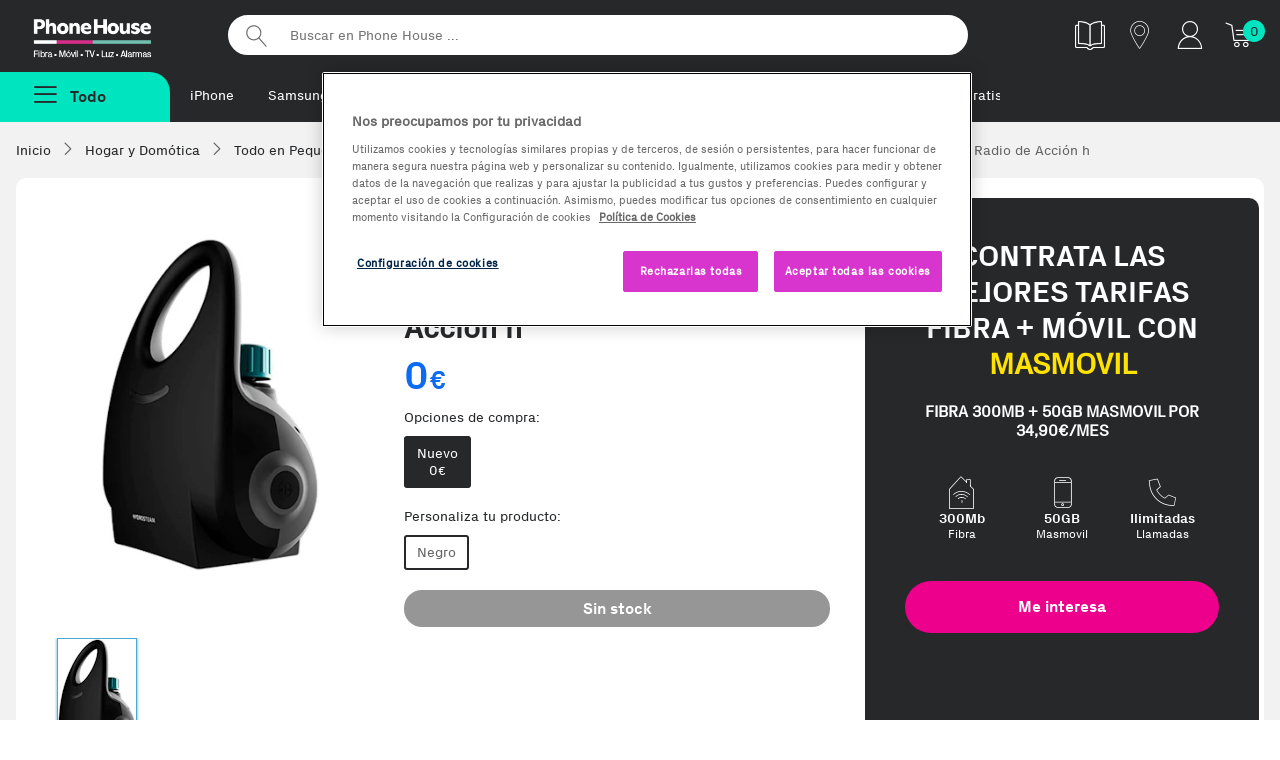

--- FILE ---
content_type: text/html;charset=UTF-8
request_url: https://www.phonehouse.es/equipos-de-vapor/cecotec/hydrosteam-2030-equipos-de-vapor-radio-de-accion-h.html
body_size: 14726
content:
<!DOCTYPE html><html lang="es"><head><meta charset="UTF-8" /><meta http-equiv="Content-Type" content="text/html" /><!-- CookiePro Cookies Consent Notice start for www.phonehouse.es --><script src="https://cookie-cdn.cookiepro.com/scripttemplates/otSDKStub.js" data-document-language="true" type="text/javascript" charset="UTF-8" data-domain-script="49e5c0ff-cdde-41a3-85d7-1fbc00b6be9a" ></script><script type="text/javascript">function OptanonWrapper() { }</script><!-- CookiePro Cookies Consent Notice end for www.phonehouse.es --><script>dataLayer = (typeof dataLayer !== 'undefined') ? dataLayer : [];dataLayer.push({'userId': '','customerId': '13392166','leadId': undefined,'pageType': 'Product','searchNumResults': undefined});</script><!-- Google Tag Manager --><script>(function(w,d,s,l,i){w[l]=w[l]||[];w[l].push({'gtm.start':new Date().getTime(),event:'gtm.js'});var f=d.getElementsByTagName(s)[0],j=d.createElement(s),dl=l!='dataLayer'?'&l='+l:'';j.async=true;j.src='https://www.googletagmanager.com/gtm.js?id='+i+dl;f.parentNode.insertBefore(j,f);})(window,document,'script','dataLayer','GTM-PW86PQ');</script><!-- End Google Tag Manager --><title>Compra Cecotec HydroSteam 2030 Equipos de vapor Radio de Acción h | Phone House</title><meta name="msvalidate.01" content="53CEFBE0554A0953994075F0EFA821A0" /><meta name="viewport" content="width=device-width, initial-scale=1, maximum-scale=3"><meta name="description" content="Encuentra tu Cecotec HydroSteam 2030 Equipos de vapor Radio de Acción h al mejor precio. Entrega en tienda o a domicilio. Descubre ahora nuestras ofertas en Equipos de vapor." /><meta property="og:description" content="Encuentra tu Cecotec HydroSteam 2030 Equipos de vapor Radio de Acción h al mejor precio. Entrega en tienda o a domicilio. Descubre ahora nuestras ofertas en Equipos de vapor." /><meta name="p:domain_verify" content="2f45eee1b5c8d77eb25807460b8f1926"/><meta property="og:title" content="Compra Cecotec HydroSteam 2030 Equipos de vapor Radio de Acción h | Phone House" /><meta property="og:site_name" content="Phone House" /><link rel="canonical" href="https://www.phonehouse.es/equipos-de-vapor/cecotec/hydrosteam-2030-equipos-de-vapor-radio-de-accion-h.html" /><meta property="og:url" content="https://www.phonehouse.es/equipos-de-vapor/cecotec/hydrosteam-2030-equipos-de-vapor-radio-de-accion-h.html" /><link href="/css/all-0.css" rel="stylesheet"><!-- ERROR al generar el contenedor:  --><link rel="apple-touch-icon" href="//cdn.phonehouse.es/res_static/touchicon.png"><link rel="icon" href="//cdn.phonehouse.es/res_static/favicon.png"><script src="/js/alltop.js"></script><script type="application/javascript" src='https://static.apisearch.cloud/as-bf23bb74-2705-4b31.layer.min.js' charset='UTF-8' crossorigin="anonymous" defer async ></script><script>     (function (c, s, q, u, a, r, e) {         c.hj=c.hj||function(){(c.hj.q=c.hj.q||[]).push(arguments)};         c._hjSettings = { hjid: a };         r = s.getElementsByTagName('head')[0];         e = s.createElement('script');         e.async = true;         e.src = q + c._hjSettings.hjid + u;         r.appendChild(e);     })(window, document, 'https://static.hj.contentsquare.net/c/csq-', '.js', 6411842); </script><script src="/js/ficha-producto2.js"></script><link href="/css/producto.css" rel="stylesheet"><link rel="stylesheet" type="text/css" href="/css/xzoom.css" media="all" /><script src="https://ui.swogo.net/bundles/v4/phonehouseEs/swogo.js"></script></head><body class=""><!-- Google Tag Manager (noscript) --><noscript><iframe src="https://www.googletagmanager.com/ns.html?id=GTM-PW86PQ" height="0" width="0" style="display:none;visibility:hidden"></iframe></noscript><!-- End Google Tag Manager (noscript) --><div id="fb-root"></div><div class="wrapper"><div class="pagebody"><div id="bar_navigation" style="display: none"></div><div id="flexboxgrid"><div id="fade" class="fadebox">&nbsp;</div><!-- ERROR al generar el contenedor: header-css --><header class="principal  header-css" ><div class="nav-secundaria container-max"><div class="logo-varios"><a href="/" title="Phonehouse">Phonehouse</a></div><ul><li class="catalogo"><a href="https://catalogo.phonehouse.es/" target="_blank" class="track_me" data-tracking-ga="Banner,Top,Catalogo" title="Catálogo"><img alt="Catálogo" src="//static.phonehouse.es/res_static/img/icons/catalogo-blanco.png"></a></li><li class="tienda"><a href="/tiendas/phonehouse.html" class="tienda track_me" data-tracking-ga="Banner,Top,Tiendas" title="Tiendas"><span class="icon-tiendas" title="Tiendas"></span></a></li><li class="cuenta responsive"><a href="https://www.phonehouse.es/mi-cuenta/acceder.html" class="track_me" data-tracking-ga="Banner,Top,Cuenta Resp" title="Mi cuenta"><span class="icon-clientes-2pt" title="Mi cuenta"></span></a></li><li class="cuenta pc"><div class="mod-tooltip"><div class="area-cliente"><span class="icon-clientes-2pt" title="Mi cuenta"></span></div><div class="new menu-cuenta"><a href="/mi-cuenta/acceder.html" class="track_me" data-tracking-ga="Banner,Top,Area cliente"><strong>Iniciar sesión</strong> <span class="icon-puerta-abierta"></span></a><a href="/estado-pedido.html" class="track_me" data-tracking-ga="Banner,Top,Estado pedido">Estado pedido</a></div></div></li><li class="carrito"><a href="/compra/carrito/ver.html" class="track_me" data-tracking-ga="Banner,Top,Carrito" title="Tu carrito"><span class="icon-icon-cart1" title="Tu carrito"></span></a><div id="lateralshoppingcart"><div id="dataBasketItemsSize" class="contador">0</div></div></li></ul><div class="buscador"><form action="/buscar.html" method="get"><input id="searcher" name="buscar-texto" class="searcher" type="search" placeholder="Buscar en Phone House ..." aria-label="Buscar en Phone House"><input type="submit" value="Buscar"></form></div><div class="clear"></div></div><div class="nav-primaria container-max"><div class="boton-menu "><span class="todas-secciones boton menu-fijo menu-no-anclado"><span class="icon-menu2"></span><strong>Todo</strong></span></div><div class="metodos-envio-top"><ul class="scroll-horizontal-touch"><li><a href="https://www.phonehouse.es/moviles-y-telefonia/moviles/apple.html" class="track_me" data-tracking-ga="Banner,Top,Textlink1">iPhone</a></li>        <li><a href="https://www.phonehouse.es/moviles-y-telefonia/moviles/samsung.html" class="track_me" data-tracking-ga="Banner,Top,Textlink2">Samsung</a></li><li><a href="https://www.phonehouse.es/renuevos.html" class="track_me" data-tracking-ga="Banner,Top,Textlink5">reNuevos</a></li><li><a href="https://www.phonehouse.es/outlet.html" class="track_me" data-tracking-ga="Banner,Top,Textlink6">Reacondicionados</a></li><li><a href="https://reparaciones.phonehouse.es/averias" class="track_me" data-tracking-ga="Banner,Top,Textlink6">Reparaciones</a></li><li><a href="https://www.phonehouse.es/rentik.html" class="track_me" data-tracking-ga="Banner,Top,Textlink7">Renting</a></li><li><a href="https://www.phonehouse.es/tarifas.html" class="track_me" data-tracking-ga="Banner,Top,Textlink8">Fibra + móvil</a></li><li><a href="https://www.phonehouse.es/moviles-gratis-con-contrato.html" class="track_me" data-tracking-ga="Banner,Top,Textlink9">Móviles Gratis</a></li><li><a href="https://www.phonehouse.es/servicios/franquicias.html" class="track_me" data-tracking-ga="Banner,Top,Textlink9"> Abre tu franquicia</a></li></ul></div><div class="advertising-cab"><!-- ERROR al generar el contenedor: Banner-PreHeader --></div></div><div class="clear"></div><div id="over" class="overbox"><div class="main menu-no-anclado"><nav  id="principal" class="principal"><span class="cerrar-menu"><span class="icon-cerrar" title="Cerrar Menú"></span></span><ul class="menu-principal"><li ><a href="/promociones/rebajazo.html" data-tracking-ga='Links, MenuNav, Rebajazo' class='track_me' data-enlace='si' >iPhone a coste</a></li><li ><a href="https://www.phonehouse.es/moviles-y-telefonia/moviles.html" data-tracking-ga='Links, MenuNav, Móviles y Telefonía' class='track_me' >Móviles y Telefonía <span class="icon-flecha_dcha"></span></a><div class="cbp-hrsub"><div class="cbp-hrsub-inner"><span class="volver"><span class="icon-flecha-atras-simple" title="Todas las secciones"></span></span><div class="tres-columnas"><div><strong class="titu-submenus">Móviles y Telefonía</strong><ul> <li ><a href="/moviles-y-telefonia/moviles.html" class='track_me' data-tracking-ga='Links,SubMenuNav,Móviles y Telefonía-Ver todos' >Móviles y smartphones</a></li> <li ><a href="/moviles-y-telefonia/moviles/todos-los-smartphones.html" class='track_me' data-tracking-ga='Links,SubMenuNav,Moviles y Telefonia-Todos los moviles' >Ver todos los Smartphones</a></li> <li ><a href="/outlet.html" class='track_me' data-tracking-ga='Links,SubMenuNav,Móviles y Telefonía-Móviles Reacondicionados' >Móviles Reacondicionados</a></li> <li ><a href="/moviles-gratis-con-contrato.html" class='track_me' data-tracking-ga='Links,SubMenuNav,Moviles y Telefonia-Moviles con operador' >Móviles con Contrato</a></li> <li ><a href="/rentik.html" class='track_me' data-tracking-ga='Links,SubMenuNav,Móviles y Telefonía-Móviles Rentik' >Móviles renting - Rentik</a></li> <li ><a href="/outlet/ultimas-unidades.html" class='track_me' data-tracking-ga='Links,SubMenuNav,Moviles y Telefonia-Ultimas unidades' >Ofertas Ultimas unidades</a></li></ul></div><div><strong class="titu-submenus">Accesorios</strong><ul> <li ><a href="/moviles-y-telefonia/accesorios-moviles.html" class='track_me' data-tracking-ga='Links,SubMenuNav,Moviles y Telefonia-Todos los accesorios' >Todo en Accesorios</a></li> <li ><a href="/moviles-y-telefonia/accesorios-moviles/altavoces.html" class='track_me' data-tracking-ga='Links,SubMenuNav,Móviles y Telefonía-Altavoces' >Altavoces</a></li><li ><a href="https://www.phonehouse.es/moviles-y-telefonia/accesorios-moviles/auriculares.html" class='track_me' data-tracking-ga='Links,SubMenuNav,Móviles y Telefonía-Auriculares' >Auriculares</a></li><li ><a href="https://www.phonehouse.es/moviles-y-telefonia/accesorios-moviles/cables.html" class='track_me' data-tracking-ga='Links,SubMenuNav,Móviles y Telefonía-Cargadores Smartphones' >Cables</a></li> <li ><a href="/moviles-y-telefonia/accesorios-moviles/cargadores.html" class='track_me' data-tracking-ga='Links,SubMenuNav,Moviles y Telefonia-Auriculares' >Cargadores</a></li> <li ><a href="/moviles-y-telefonia/accesorios-moviles/fundas-y-carcasas.html" class='track_me' data-tracking-ga='Links,SubMenuNav,Moviles y Telefonia-Fundas' >Fundas y carcasas</a></li> <li ><a href="/moviles-y-telefonia/accesorios-moviles/protectores.html" class='track_me' data-tracking-ga='Links,SubMenuNav,Moviles y Telefonia-Protectores' >Protectores de pantalla</a></li></ul></div><div><strong class="titu-submenus">Wearables</strong><ul> <li ><a href="/moviles-y-telefonia/wearables.html" class='track_me' data-tracking-ga='Links,SubMenuNav,Moviles y Telefonia-Todos los wearables' >Todo en wearables</a></li> <li ><a href="/moviles-y-telefonia/wearables/smartwatches.html" class='track_me' data-tracking-ga='Links,SubMenuNav,Moviles y Telefonia-Smartwatches' >Smartwatches</a></li> <li ><a href="/moviles-y-telefonia/wearables/smartbands.html" class='track_me' data-tracking-ga='Links,SubMenuNav,Moviles y Telefonia-Smartbands' >Smartbands</a></li> <li ><a href="/moviles-y-telefonia/wearables/smartglasses.html" class='track_me' data-tracking-ga='Links,SubMenuNav,Moviles y Telefonia-Smartglasses' >Smartglasses</a></li> <li ><a href="/moviles-y-telefonia/wearables/accesorios-wearables.html" class='track_me' data-tracking-ga='Links,SubMenuNav,Moviles y Telefonia-Accesorios Wearables' >Accesorios Wearables</a></li></ul></div><div><strong class="titu-submenus">Servicios</strong><ul> <li ><a href="/servicios/seguros-de-movil.html" class='track_me' data-tracking-ga='Links,SubMenuNav,Móviles y Telefonía-Asegura tu Móvil' >Asegura tu Móvil</a></li><li ><a href="https://reparaciones.phonehouse.es/" class='track_me' data-tracking-ga='Links,SubMenuNav,Móviles y Telefonía-Repara tu Móvil' >Repara tu Móvil</a></li><li ><a href="https://removil.phonehouse.es/" class='track_me' data-tracking-ga='Links,SubMenuNav,Móviles y Telefonía-Vende tu Móvil' >Vende tu Móvil</a></li><li ><a href="https://rentik.com/" class='track_me' data-tracking-ga='Links,SubMenuNav,Móviles y Telefonía-Rentik' >Alquila tu móvil</a></li></ul></div><div><strong class="titu-submenus">TOP Marcas</strong><ul> <li ><a href="/moviles-y-telefonia/moviles/samsung.html" class='track_me' data-tracking-ga='Links,SubMenuNav,Moviles y Telefonia-Samsung' >Samsung</a></li> <li ><a href="/moviles-y-telefonia/moviles/apple.html" class='track_me' data-tracking-ga='Links,SubMenuNav,Moviles y Telefonia-Apple' >Apple</a></li> <li ><a href="/moviles-y-telefonia/moviles/xiaomi.html" class='track_me' data-tracking-ga='Links,SubMenuNav,Moviles y Telefonia-Xiaomi' >Xiaomi</a></li> <li ><a href="/moviles-y-telefonia/moviles/oppo.html" class='track_me' data-tracking-ga='Links,SubMenuNav,Moviles y Telefonia-Honor' >OPPO</a></li> <li ><a href="/moviles-y-telefonia/moviles/zte.html" class='track_me' data-tracking-ga='Links,SubMenuNav,Moviles y Telefonia-Zte' >ZTE</a></li> <li ><a href="/moviles-y-telefonia/moviles/motorola.html" class='track_me' data-tracking-ga='Links,SubMenuNav,Móviles y Telefonía-Motorola' >Motorola</a></li></ul></div><div><strong class="titu-submenus">Destacados</strong><ul> <li ><a href="/moviles-y-telefonia/moviles/ofertas-moviles.html" class='track_me' data-tracking-ga='Links,SubMenuNav,Moviles y Telefonia-Moviles para Fotografos' >Las mejores ofertas</a></li> <li ><a href="/moviles-y-telefonia/moviles/top-ventas.html" class='track_me' data-tracking-ga='Links,SubMenuNav,Moviles y Telefonia-Moviles con Mas Autonomia' >Top Ventas</a></li> <li ><a href="/moviles-y-telefonia/moviles/novedades.html" class='track_me' data-tracking-ga='Links,SubMenuNav,Moviles y Telefonia-Moviles para Mayores' >Novedades</a></li> <li ><a href="/moviles-y-telefonia/moviles/moviles-para-mayores.html" class='track_me' data-tracking-ga='Links,SubMenuNav,Moviles y Telefonia-Moviles con Mas Memoria' >Móviles para Mayores</a></li> <li ><a href="/moviles-y-telefonia/moviles/gama-baja.html" class='track_me' data-tracking-ga='Links,SubMenuNav,Móviles y Telefonía-Móviles de Gama Baja' >Móviles de Gama Baja</a></li> <li ><a href="/moviles-y-telefonia/moviles/gama-media.html" class='track_me' data-tracking-ga='Links,SubMenuNav,Móviles y Telefonía-Móviles de Gama media' >Móviles de Gama Media</a></li> <li ><a href="/moviles-y-telefonia/moviles/gama-alta.html" class='track_me' data-tracking-ga='Links,SubMenuNav,Móviles y Telefonía-Móviles de Gama Alta' >Móviles de Gama Alta</a></li></ul></div><div><strong class="titu-submenus">Telefonía</strong><ul> <li class='only-resp' ><a href="/moviles-y-telefonia.html" class='track_me' data-tracking-ga='Links,SubMenuNav,Moviles y Telefonia-Todo en Telefonia y Moviles' >Todo en Telefonía</a></li> <li ><a href="/moviles-y-telefonia/telefonia.html" class='track_me' data-tracking-ga='Links,SubMenuNav,Moviles y Telefonia-Telefonia Fija' >Telefonía Fija</a></li> <li ><a href="/moviles-y-telefonia/telefonia/telefono-via-satelite.html" class='track_me' data-tracking-ga='Links,SubMenuNav,Móviles y Telefonía-Teléfonos Vía Satelite' >Teléfonos Vía Satelite</a></li></ul></div></div></div></div></li><li ><a href="/outlet.html" class='first track_me' data-tracking-ga='Links,MenuNav,Outlet' >Reacondicionados <span class="icon-flecha_dcha"></span></a><div class="cbp-hrsub"><div class="cbp-hrsub-inner"><span class="volver"><span class="icon-flecha-atras-simple" title="Todas las secciones"></span></span><div class="tres-columnas"><div><strong class="titu-submenus">Reacondicionados</strong><ul><li ><a href="https://www.phonehouse.es/outlet.html" class='track_me' data-tracking-ga='Links,SubMenuNav,Outlet-Todos los outlet' >Todo en Reacondicionados</a></li><li ><a href="https://www.phonehouse.es/renuevos.html" class='track_me' data-tracking-ga='Links,SubMenuNav,Móviles Reacondicionados-reNuevos' >reNuevos</a></li> <li ><a href="/outlet/km0.html" class='track_me' data-tracking-ga='Links,SubMenuNav,Móviles Reacondicionados-Móviles Km0' >Móviles KM0</a></li> <li ><a href="/outlet/tablets.html" class='track_me' data-tracking-ga='Links,SubMenuNav,Outlet-Móviles Collection' >Tablets y iPad Reacondicionados</a></li> <li ><a href="/outlet/ordenadores.html" class='track_me' data-tracking-ga='Links,SubMenuNav,Móviles Reacondicionados-Ordenadores Reacondicionados' >Ordenadores Reacondicionados</a></li></ul></div><div><strong class="titu-submenus">Top Marcas</strong><ul> <li ><a href="/outlet/apple.html" class='track_me' data-tracking-ga='Links,SubMenuNav,Outlet- Apple' >Apple</a></li> <li ><a href="/outlet/samsung.html" class='track_me' data-tracking-ga='Links,SubMenuNav,Outlet- Samsung' >Samsung</a></li></ul></div><div><strong class="titu-submenus">Destacados</strong><ul> <li ><a href="/outlet/ofertas.html" class='track_me' data-tracking-ga='Links,SubMenuNav,Outlet- Mejores ofertas' >Las mejores ofertas</a></li> <li ><a href="/outlet/los-mas-vendidos.html" class='track_me' data-tracking-ga='Links,SubMenuNav,Outlet- Mas vendidos' >Los más vendidos</a></li></ul></div></div></div></div></li><li ><a href="/renuevos.html" data-tracking-ga='Links, MenuNav, reNuevos' class='track_me' style='color:#EC008C' data-enlace='si' >reNuevos</a></li><li ><a href="/rentik.html" data-tracking-ga='Links, MenuNav, Rentik' data-enlace='si' class='categoria track_me' >Renting móviles</a></li><li ><a href="https://removil.phonehouse.es" data-tracking-ga='Links, MenuNav, Compramos tu móvil' class='categoria track_me' data-enlace='si' >Compramos tu móvil</a></li><li ><a href="/servicios/seguros-de-movil.html" data-tracking-ga='Links, MenuNav, Asegura tu Móvil' class='track_me' data-enlace='si' >Asegura tu móvil</a></li><li ><a href="/tarifas.html" data-tracking-ga='Links, MenuNav, Tarifas y Operadores' class='track_me' >Tarifas móvil y fibra <span class="icon-flecha_dcha"></span></a><div class="cbp-hrsub"><div class="cbp-hrsub-inner"><span class="volver"><span class="icon-flecha-atras-simple" title="Todas las secciones"></span></span><div class="tres-columnas"><div><strong class="titu-submenus">Operadores</strong><ul> <li class='responsive' ><a href="/tarifas.html" data-tracking-ga='Links,SubMenuNav,Operadores' class='first track_me' >Ver todas las tarifas</a></li> <li ><a href="/finetwork.html" class='track_me' data-tracking-ga='Links,SubMenuNav,Tarifas y Operadores-Finetwork' >Finetwork</a></li> <li ><a href="/orange.html" class='track_me' data-tracking-ga='Links,SubMenuNav,Operadores - Orange' >Orange</a></li> <li ><a href="/yoigo.html" class='track_me' data-tracking-ga='Links,SubMenuNav,Operadores - Yoigo' >Yoigo</a></li> <li ><a href="/lowi.html" class='track_me' data-tracking-ga='Links,SubMenuNav,Tarifas y Operadores-Lowi' >Lowi</a></li> <li ><a href="/jazztel.html" data-tracking-ga='Links,SubMenuNav,Operadores - Jazztel' class='track_me' >Jazztel</a></li> <li ><a href="/llamaya.html" data-tracking-ga='Links,SubMenuNav,Operadores - Llamaya' class='track_me' >LlamaYa</a></li> <li ><a href="/masmovil.html" class='track_me' data-tracking-ga='Links,SubMenuNav,Operadores - Masmovil' >MásMóvil</a></li> <li ><a href="/pepephone.html" class='track_me' data-tracking-ga='Links,SubMenuNav,Tarifas y Operadores-pepephone' >Pepephone</a></li></ul></div><div><strong class="titu-submenus">Comparadores</strong><ul> <li ><a href="/movil/comparativa-tarifas-movil.html" class='track_me' data-tracking-ga='Links,SubMenuNav,Operadores - Comparador de tarifas movil' >Comparador de Tarifas Móvil</a></li> <li ><a href="/movil-adsl/comparativa-tarifas-fusion.html" data-tracking-ga='Links,SubMenuNav,Operadores - Comparador de tarifas' class='track_me' >Comparador de Tarifas Móvil + Fibra</a></li> <li ><a href="/adsl/comparativa-tarifas-adsl-fibra.html" data-tracking-ga='Links,SubMenuNav,Operadores - Comparador fibra y fijo' class='track_me' >Comparador Fibra y Fijo</a></li></ul></div></div></div></div></li><li ><a href="https://www.phonehouse.es/energia.html" data-tracking-ga='Links, MenuNav, Energía' class='categoria track_me' data-enlace='si' >Luz y gas natural</a></li><li ><a href="/informatica-y-tablets.html" data-tracking-ga='Links,MenuNav,Informática y Tablets' class='first track_me' >Informática y Tablets <span class="icon-flecha_dcha"></span></a><div class="cbp-hrsub"><div class="cbp-hrsub-inner"><span class="volver"><span class="icon-flecha-atras-simple" title="Todas las secciones"></span></span><div class="tres-columnas"><div><strong class="titu-submenus">Tablets y iPads</strong><ul> <li ><a href="/informatica-y-tablets/tablets.html" class='track_me' data-tracking-ga='Links,SubMenuNav,Informatica y Tablets-Todas las tablets' >Todo en Tablets</a></li><li ><a href="https://www.phonehouse.es/informatica-y-tablets/tablets/apple.html" class='track_me' data-tracking-ga='Links,SubMenuNav,Informática y Tablets-iPads' >iPads</a></li> <li ><a href="/informatica-y-tablets/tablets/accesorios-tablets.html" class='track_me' data-tracking-ga='Links,SubMenuNav,Informatica y Tablets-Accesorios tablets' >Accesorios Tablets</a></li><li ><a href="https://www.phonehouse.es/informatica-y-tablets/tablets/accesorios-ipad.html" class='track_me' data-tracking-ga='Links,SubMenuNav,Informática y Tablets-Accesorios de iPads' >Accesorios de iPads</a></li> <li ><a href="/informatica-y-tablets/tablets/top-ventas.html" class='track_me' data-tracking-ga='Links,SubMenuNav,Informatica y Tablets-Los mas vendidos' >TOP Ventas</a></li> <li ><a href="/informatica-y-tablets/tablets/ofertas-tablets.html" class='track_me' data-tracking-ga='Links,SubMenuNav,Informatica y Tablets-Mejores ofertas' >Mejores ofertas</a></li></ul></div><div><strong class="titu-submenus">Ordenadores</strong><ul> <li ><a href="/informatica-y-tablets/ordenadores.html" class='track_me' data-tracking-ga='Links,SubMenuNav,Informatica y Tablets-Todos los ordenadores' >Todo en ordenadores</a></li> <li ><a href="/informatica-y-tablets/ordenadores/portatiles.html" class='track_me' data-tracking-ga='Links,SubMenuNav,Informatica y Tablets-Portatiles' >Portátiles</a></li> <li ><a href="/informatica-y-tablets/ordenadores/sobremesas.html" class='track_me' data-tracking-ga='Links,SubMenuNav,Informatica y Tablets-Sobremesas' >Sobremesas</a></li> <li ><a href="/informatica-y-tablets/ordenadores/all-in-one.html" class='track_me' data-tracking-ga='Links,SubMenuNav,Informatica y Tablets-All in one' >All in One</a></li> <li ><a href="/informatica-y-tablets.html" class='track_me' data-tracking-ga='Links,SubMenuNav,Informatica y Tablets-Todo en Informatica y Tablets' >Todo en Informática</a></li></ul></div><div><strong class="titu-submenus">Imagen</strong><ul><li ><a href="https://www.phonehouse.es/informatica-y-tablets/monitores.html" class='track_me' data-tracking-ga='Links,SubMenuNav,Informática y Tablets-Monitores para PC' >Monitores para PC</a></li><li ><a href="https://www.phonehouse.es/informatica-y-tablets/proyectores.html" class='track_me' data-tracking-ga='Links,SubMenuNav,Informática y Tablets-Proyectores' >Proyectores</a></li></ul></div><div><strong class="titu-submenus">Almacenamiento</strong><ul> <li ><a href="/informatica-y-tablets/almacenamiento.html" class='track_me' data-tracking-ga='Links,SubMenuNav,Informatica y Tablets-Todo en Almacenamiento' >Todo en Almacenamiento</a></li> <li ><a href="/informatica-y-tablets/almacenamiento/tarjetas-de-memoria.html" class='track_me' data-tracking-ga='Links,SubMenuNav,Informatica y Tablets-Tarjetas de memoria' >Tarjetas de memoria</a></li> <li ><a href="/informatica-y-tablets/almacenamiento/memorias-usb.html" class='track_me' data-tracking-ga='Links,SubMenuNav,Informatica y Tablets- MemoriasUSB' >Memorias USB</a></li> <li ><a href="/informatica-y-tablets/almacenamiento/discos-duros-externos.html" class='track_me' data-tracking-ga='Links,SubMenuNav,Informatica y Tablets-Discos duros externos' >Discos duros externos</a></li></ul></div><div><strong class="titu-submenus">Impresión y Consumibles</strong><ul><li ><a href="https://www.phonehouse.es/informatica-y-tablets/impresoras-y-escaneres/impresoras.html" class='track_me' data-tracking-ga='Links,SubMenuNav,Informatica y Tablets-Impresoras y escaneres' >Impresoras </a></li><li ><a href="https://www.phonehouse.es/informatica-y-tablets/impresoras-y-escaneres/escaneres.html" class='track_me' data-tracking-ga='Links,SubMenuNav,Informática y Tablets-Escáneres' >Escáneres</a></li> <li ><a href="/informatica-y-tablets/consumibles-impresoras.html" class='track_me' data-tracking-ga='Links,SubMenuNav,Informatica y Tablets-Consumibles impresoras' >Cartuchos y Toners</a></li><li ><a href="https://www.phonehouse.es/informatica-y-tablets/consumibles-impresoras/papel.html" class='track_me' data-tracking-ga='Links,SubMenuNav,Informática y Tablets-Papel para impresoras' >Papel para impresoras</a></li><li ><a href="https://www.phonehouse.es/informatica-y-tablets/consumibles-impresoras/bobinas.html" class='track_me' data-tracking-ga='Links,SubMenuNav,Informática y Tablets-Bobinas 3D' >Bobinas 3D</a></li></ul></div><div><strong class="titu-submenus">Periféricos y Accesorios</strong><ul> <li ><a href="/informatica-y-tablets/accesorios-ordenadores.html" class='track_me' data-tracking-ga='Links,SubMenuNav,Informatica y Tablets-Todos los Accesorios' >Todo en Accesorios</a></li> <li ><a href="/informatica-y-tablets/accesorios-ordenadores/fundas-y-maletines-portatiles.html" class='track_me' data-tracking-ga='Links,SubMenuNav,Informatica y Tablets-Fundas y maletines para portatiles' >Fundas y maletines</a></li> <li ><a href="/informatica-y-tablets/accesorios-ordenadores/cargadores-y-adaptadores.html" class='track_me' data-tracking-ga='Links,SubMenuNav,Informatica y Tablets-Cargadores y adaptadores' >Cargadores y adaptadores</a></li> <li ><a href="/informatica-y-tablets/conectividad-y-alimentacion.html" class='track_me' data-tracking-ga='Links,SubMenuNav,Informatica y Tablets-Conectividad y alimentacion' >Conectividad y alimentación</a></li> <li ><a href="/informatica-y-tablets/accesorios-ordenadores/teclados.html" class='track_me' data-tracking-ga='Links,SubMenuNav,Informatica y Tablets-Teclados' >Teclados</a></li> <li ><a href="/informatica-y-tablets/accesorios-ordenadores/ratones.html" class='track_me' data-tracking-ga='Links,SubMenuNav,Informatica y Tablets-Ratones' >Ratones</a></li></ul></div><div><strong class="titu-submenus">Redes y Conectividad</strong><ul><li ><a href="https://www.phonehouse.es/informatica-y-tablets/conectividad-y-alimentacion/adaptadores-red.html" class='track_me' data-tracking-ga='Links,SubMenuNav,Informática y Tablets-Adaptadores de Red' >Adaptadores de Red</a></li><li ><a href="https://www.phonehouse.es/informatica-y-tablets/conectividad-y-alimentacion/repetidores-wifi.html" class='track_me' data-tracking-ga='Links,SubMenuNav,Informática y Tablets-Repetidores WiFi' >Repetidores WiFi</a></li><li ><a href="https://www.phonehouse.es/informatica-y-tablets/conectividad-y-alimentacion/adaptadores-usb.html" class='track_me' data-tracking-ga='Links,SubMenuNav,Informática y Tablets-Adaptadores USB' >Adaptadores USB</a></li><li ><a href="https://www.phonehouse.es/informatica-y-tablets/conectividad-y-alimentacion/routers.html" class='track_me' data-tracking-ga='Links,SubMenuNav,Informática y Tablets-Routers' >Routers</a></li><li ><a href="https://www.phonehouse.es/informatica-y-tablets/conectividad-y-alimentacion/hub.html" class='track_me' data-tracking-ga='Links,SubMenuNav,Informática y Tablets-Hub USB' >Hub USB</a></li><li ><a href="https://www.phonehouse.es/informatica-y-tablets/conectividad-y-alimentacion/sais.html" class='track_me' data-tracking-ga='Links,SubMenuNav,Informática y Tablets-SAIS' >SAIS</a></li><li ><a href="https://www.phonehouse.es/informatica-y-tablets/conectividad-y-alimentacion.html" class='track_me' data-tracking-ga='Links,SubMenuNav,Informática y Tablets-Todo en Conectividad y Alimentación' >Todo en Conectividad y Alimentación</a></li></ul></div><div><strong class="titu-submenus">Componentes Ordenadores</strong><ul> <li ><a href="/informatica-y-tablets/componentes-ordenadores.html" class='track_me' data-tracking-ga='Links,SubMenuNav,Informatica y Tablets-Todos los componentes ordenadores' >Todo en Componentes</a></li> <li ><a href="/informatica-y-tablets/componentes-ordenadores/memoria-ram.html" class='track_me' data-tracking-ga='Links,SubMenuNav,Informatica y Tablets-Memoria RAM' >Memoria RAM</a></li> <li ><a href="/informatica-y-tablets/componentes-ordenadores/procesadores.html" class='track_me' data-tracking-ga='Links,SubMenuNav,Informatica y Tablets-Procesadores' >Procesadores</a></li> <li ><a href="/informatica-y-tablets/componentes-ordenadores/sistemas-operativos.html" class='track_me' data-tracking-ga='Links,SubMenuNav,Informatica y Tablets-Sistemas operativos' >Sistemas operativos</a></li></ul></div><div><strong class="titu-submenus">e-Books y Accesorios</strong><ul><li ><a href="https://www.phonehouse.es/informatica-y-tablets/ereaders-y-ewriters.html" class='track_me' data-tracking-ga='Links,SubMenuNav,Informática y Tablets-e-Readers & e-Writers' >e-Readers & e-Writers</a></li><li ><a href="https://www.phonehouse.es/informatica-y-tablets/accesorios-ereaders.html" class='track_me' >Accesorios e-Readers</a></li></ul></div></div></div></div></li><li ><a href="/gaming.html" data-tracking-ga='Links, MenuNav, Gaming' class='track_me' >Gaming <span class="icon-flecha_dcha"></span></a><div class="cbp-hrsub"><div class="cbp-hrsub-inner"><span class="volver"><span class="icon-flecha-atras-simple" title="Todas las secciones"></span></span><div class="tres-columnas"><div><strong class="titu-submenus">Gaming</strong><ul> <li ><a href="/gaming.html" class='track_me' data-tracking-ga='Links,SubMenuNav,Gaming-Todo en Gaming' >Todo en Gaming</a></li> <li ><a href="/gaming/videojuegos.html" class='track_me' data-tracking-ga='Links,SubMenuNav,Gaming-Videojuegos' >Videojuegos</a></li> <li ><a href="/gaming/consolas.html" class='track_me' data-tracking-ga='Links,SubMenuNav,Gaming-Consolas' >Consolas</a></li> <li ><a href="/gaming/accesorios.html" class='track_me' data-tracking-ga='Links,SubMenuNav,Gaming-Accesorios Gamer' >Accesorios Gaming</a></li> <li ><a href="/gaming/cascos.html" class='track_me' data-tracking-ga='Links,SubMenuNav,Gaming-Cascos Gaming' >Cascos Gaming</a></li> <li ><a href="/gaming/sillas.html" class='track_me' data-tracking-ga='Links,SubMenuNav,Gaming-Sillas Gaming' >Sillas Gaming</a></li><li ><a href="https://www.phonehouse.es/gaming/soportes.html" class='track_me' data-tracking-ga='Links,SubMenuNav,Gaming-Soportes Gaming' >Soportes Gaming</a></li><li ><a href="https://www.phonehouse.es/gaming/volantes.html" class='track_me' data-tracking-ga='Links,SubMenuNav,Gaming-Volantes Gaming' >Volantes Gaming</a></li></ul></div><div><strong class="titu-submenus">Playstation</strong><ul> <li ><a href="/gaming/ps5.html" class='track_me' data-tracking-ga='Links,SubMenuNav,Gaming-PS5' >PS5</a></li> <li ><a href="/gaming/ps4.html" class='track_me' data-tracking-ga='Links,SubMenuNav,Gaming-PS4' >PS4</a></li> <li ><a href="/gaming/ps4/juegos.html" class='track_me' data-tracking-ga='Links,SubMenuNav,Gaming-Juegos PS4' >Juegos PS4</a></li> <li ><a href="/gaming/ps4/consolas.html" class='track_me' data-tracking-ga='Links,SubMenuNav,Gaming-Consolas PS4' >Consolas PS4</a></li><li ><a href="https://www.phonehouse.es/gaming/ps4/accesorios.html" class='track_me' data-tracking-ga='Links,SubMenuNav,Gaming-Accesorios PS4' >Accesorios PS4</a></li> <li ><a href="/gaming/ps4/juegos/ofertas.html" class='track_me' data-tracking-ga='Links,SubMenuNav,Gaming-Ofertas PS4' >Ofertas PS4</a></li> <li ><a href="/gaming/ps3.html" class='track_me' data-tracking-ga='Links,SubMenuNav,Gaming-PS3' >PS3</a></li> <li ><a href="/gaming/ps3/juegos.html" class='track_me' data-tracking-ga='Links,SubMenuNav,Gaming-Juegos PS3' >Juegos PS3</a></li> <li ><a href="/gaming/ps-vita.html" class='track_me' data-tracking-ga='Links,SubMenuNav,Gaming-PS Vita' >PS Vita</a></li></ul></div><div><strong class="titu-submenus">Xbox</strong><ul> <li ><a href="/gaming/xbox-one.html" class='track_me' data-tracking-ga='Links,SubMenuNav,Gaming-Xbox One' >Xbox One</a></li> <li ><a href="/gaming/xbox-one/consolas.html" class='track_me' data-tracking-ga='Links,SubMenuNav,Gaming-Consolas Xbox One' >Consolas Xbox One</a></li> <li ><a href="/gaming/xbox-one/juegos.html" class='track_me' data-tracking-ga='Links,SubMenuNav,Gaming-Juegos Xbox One' >Juegos Xbox One</a></li> <li ><a href="/gaming/xbox-one/accesorios.html" class='track_me' data-tracking-ga='Links,SubMenuNav,Gaming-Accesorios Xbox One' >Accesorios Xbox One</a></li> <li ><a href="/gaming/xbox-one/juegos/ofertas.html" class='track_me' data-tracking-ga='Links,SubMenuNav,Gaming-Ofertas Xbox One' >Ofertas Xbox One</a></li> <li ><a href="/gaming/xbox-360.html" class='track_me' data-tracking-ga='Links,SubMenuNav,Gaming-Xbox 360' >Xbox 360</a></li> <li ><a href="/gaming/xbox-360/juegos.html" class='track_me' data-tracking-ga='Links,SubMenuNav,Gaming-Juegos Xbox 360' >Juegos Xbox 360</a></li></ul></div><div><strong class="titu-submenus">Nintendo</strong><ul> <li ><a href="/gaming/nintendo-switch.html" class='track_me' data-tracking-ga='Links,SubMenuNav,Gaming-Nintendo Switch' >Nintendo Switch</a></li> <li ><a href="/gaming/nintendo-switch/juegos.html" class='track_me' data-tracking-ga='Links,SubMenuNav,Gaming-Juegos Nintendo Switch' >Juegos Nintendo Switch</a></li> <li ><a href="/gaming/nintendo-switch/accesorios.html" class='track_me' data-tracking-ga='Links,SubMenuNav,Gaming-Accesorios Nintendo Switch' >Accesorios Nintendo Switch</a></li> <li ><a href="/gaming/nintendo-3ds.html" class='track_me' data-tracking-ga='Links,SubMenuNav,Gaming-Nintendo 3DS' >Nintendo 3DS</a></li><li ><a href="https://www.phonehouse.es/gaming/nintendo-3ds.html" class='track_me' data-tracking-ga='Links,SubMenuNav,Gaming-Juegos Nintendo 3DS' >Juegos Nintendo 3DS</a></li> <li ><a href="/gaming/nintendo-3ds.html" class='track_me' data-tracking-ga='Links,SubMenuNav,Gaming-Nintendo Wii' >Nintendo Wii</a></li> <li ><a href="/gaming/wii/juegos.html" class='track_me' data-tracking-ga='Links,SubMenuNav,Gaming-Juegos Nintendo Wii' >Juegos Nintendo Wii</a></li> <li ><a href="/gaming/wii-u.html" class='track_me' data-tracking-ga='Links,SubMenuNav,Gaming-Nintendo Wii U' >Nintendo Wii U</a></li></ul></div><div><strong class="titu-submenus">PC</strong><ul> <li ><a href="/gaming/pc.html" class='track_me' data-tracking-ga='Links,SubMenuNav,Gaming-Gaming PC' >Gaming PC</a></li> <li ><a href="/gaming/pc/juegos.html" class='track_me' data-tracking-ga='Links,SubMenuNav,Gaming-Juegos PC' >Juegos PC</a></li> <li ><a href="/gaming/pc/accesorios.html" class='track_me' data-tracking-ga='Links,SubMenuNav,Gaming-Accesorios Gaming PC' >Accesorios Gaming PC</a></li></ul></div></div></div></div></li><li ><a href="/tv-audio-hifi.html" class='first track_me' data-tracking-ga='Links,MenuNav, Tvs Audio y Hifi' >TVs, Audio y HiFi <span class="icon-flecha_dcha"></span></a><div class="cbp-hrsub"><div class="cbp-hrsub-inner"><span class="volver"><span class="icon-flecha-atras-simple" title="Todas las secciones"></span></span><div class="tres-columnas"><div><strong class="titu-submenus">TV, Audio y HiFi</strong><ul><li ><a href="https://www.phonehouse.es/tv-audio-hifi.html" class='track_me' data-tracking-ga='Links,SubMenuNav,TV Audio y HiFi-Todo en TV, Audio y HiFi' >Todo en TV, Audio y HiFi</a></li></ul></div><div><strong class="titu-submenus">Televisión</strong><ul> <li ><a href="/tv-audio-hifi/televisiones.html" class='track_me' data-tracking-ga='Links,SubMenuNav,TV Audio y HiFi-Televisiones' >Todo en Televisiones</a></li> <li ><a href="/tv-audio-hifi/televisiones/home-cinema.html" class='track_me' data-tracking-ga='Links,SubMenuNav,TV Audio y HiFi-Home cinema y barras de sonido' >Home Cinema y barras sonido</a></li><li ><a href="https://www.phonehouse.es/tv-audio-hifi/televisiones/soportes-tv.html" class='track_me' data-tracking-ga='Links,SubMenuNav,TV Audio y HiFi-Mesas y soportes TV' >Mesas y soportes TV</a></li> <li ><a href="/tv-audio-hifi/televisiones/convertidores.html" class='track_me' data-tracking-ga='Links,SubMenuNav,TV Audio y HiFi-Smart tv box' >Smart TV Box</a></li> <li ><a href="/tv-audio-hifi/televisiones/dvd-bluray.html" class='track_me' data-tracking-ga='Links,SubMenuNav,TV Audio y HiFi-Dvd/ bluray' >DVD/ Bluray</a></li></ul></div><div><strong class="titu-submenus">Audio</strong><ul> <li ><a href="/tv-audio-hifi/audio.html" class='track_me' data-tracking-ga='Links,SubMenuNav,TV Audio y HiFi-Todo en Audio' >Todo en Audio</a></li> <li ><a href="/tv-audio-hifi/audio/altavoces.html" class='track_me' data-tracking-ga='Links,SubMenuNav,TV Audio y HiFi-Altavoces' >Altavoces</a></li> <li ><a href="/tv-audio-hifi/audio/auriculares.html" class='track_me' data-tracking-ga='Links,SubMenuNav,TV Audio y HiFi-Auriculares' >Auriculares</a></li> <li ><a href="/tv-audio-hifi/audio/reproductores-portatiles.html" class='track_me' data-tracking-ga='Links,SubMenuNav,TV Audio y HiFi-Reproductores portatiles' >Reproductores portatiles</a></li><li ><a href="https://www.phonehouse.es/hogar-y-domotica/domotica/google-home.html" class='track_me' data-tracking-ga='Links,SubMenuNav,TV Audio y HiFi-Google Home' >Google Home</a></li><li ><a href="https://www.phonehouse.es/hogar-y-domotica/domotica/amazon-echo.html" class='track_me' data-tracking-ga='Links,SubMenuNav,TV Audio y HiFi-Amazon Echo' >Amazon Echo</a></li></ul></div><div><strong class="titu-submenus">Hi-Fi</strong><ul> <li ><a href="/tv-audio-hifi/cadena-hifi.html" class='track_me' data-tracking-ga='Links,SubMenuNav,TV Audio y HiFi-Cadenas hifi' >Cadenas Hi-Fi</a></li> <li ><a href="/tv-audio-hifi/cables.html" class='track_me' data-tracking-ga='Links,SubMenuNav,TV Audio y HiFi-Cables' >Cables</a></li> <li ><a href="/tv-audio-hifi/amplificadores.html" class='track_me' data-tracking-ga='Links,SubMenuNav,TV Audio y HiFi-Amplificadores' >Amplificadores</a></li></ul></div><div><strong class="titu-submenus">Accesorios TV y Audio</strong><ul> <li ><a href="/tv-audio-hifi/mandos-universales.html" class='track_me' data-tracking-ga='Links,SubMenuNav,TV Audio y HiFi-Mandos universales' >Mandos universales</a></li> <li ><a href="/tv-audio-hifi/gafas-3d.html" class='track_me' data-tracking-ga='Links,SubMenuNav,TV Audio y HiFi-Gafas 3d' >Gafas 3D</a></li> <li ><a href="/tv-audio-hifi/antenas-y-sintonizadores.html" class='track_me' data-tracking-ga='Links,SubMenuNav,TV Audio y HiFi-Antenas' >Antenas</a></li></ul></div></div></div></div></li><li ><a href="/fotografia-y-videocamaras.html" class='first track_me' data-tracking-ga='Links,MenuNav,Fotografía' >Fotografía y Videocámara <span class="icon-flecha_dcha"></span></a><div class="cbp-hrsub"><div class="cbp-hrsub-inner"><span class="volver"><span class="icon-flecha-atras-simple" title="Todas las secciones"></span></span><div class="tres-columnas"><div><strong class="titu-submenus">Foto y Vídeo</strong><ul> <li ><a href="/fotografia-y-videocamaras.html" class='track_me' data-tracking-ga='Links,SubMenuNav,Fotografía y Videocámaras-Todo en Fotografías y videocámaras' >Todo en Fotos y Vídeos</a></li> <li ><a href="/fotografia-y-videocamaras/prismaticos-y-telescopios.html" class='track_me' data-tracking-ga='Links,SubMenuNav,Fotografía y Videocámaras-Prismáticos y Telescopios' >Prismáticos y Telescopios</a></li></ul></div><div><strong class="titu-submenus">Fotografía</strong><ul> <li ><a href="/fotografia-y-videocamaras/camaras.html" class='track_me' data-tracking-ga='Links,SubMenuNav,Fotografía y Videocámaras-Cámaras' >Cámaras</a></li> <li ><a href="/fotografia-y-videocamaras/camaras/camaras-instantaneas.html" class='track_me' data-tracking-ga='Links,SubMenuNav,Fotografia y Videocamaras-Camaras Instantaneas' >Cámaras Instantáneas</a></li> <li ><a href="/fotografia-y-videocamaras/camaras/camaras-aventuras-y-360.html" class='track_me' data-tracking-ga='Links,SubMenuNav,Fotografia y Videocamaras-Camaras 360 grados' >Cámaras de aventura y 360 grados</a></li></ul></div><div><strong class="titu-submenus">Accesorios Cámara</strong><ul> <li ><a href="/fotografia-y-videocamaras/accesorios-fotografia.html" class='track_me' data-tracking-ga='Links,SubMenuNav,Fotografia y Videocamaras-Ver todos los accesorios' >Todo en Accesorios </a></li> <li ><a href="/fotografia-y-videocamaras/accesorios-fotografia/objetivos.html" class='track_me' data-tracking-ga='Links,SubMenuNav,Fotografia y Videocamaras-Objetivos' >Objetivos</a></li> <li ><a href="/fotografia-y-videocamaras/accesorios-fotografia/correas.html" class='track_me' data-tracking-ga='Links,SubMenuNav,Fotografia y Videocamaras-Correas' >Correas</a></li> <li ><a href="/fotografia-y-videocamaras/accesorios-fotografia/baterias.html" class='track_me' data-tracking-ga='Links,SubMenuNav,Fotografia y Videocamaras-Baterias' >Baterías</a></li> <li ><a href="/fotografia-y-videocamaras/accesorios-fotografia/iluminacion-estudio.html" class='track_me' data-tracking-ga='Links,SubMenuNav,Fotografía y Videocámaras-Sets de Iluminación' >Sets de Iluminación</a></li></ul></div><div><strong class="titu-submenus">Video</strong><ul> <li ><a href="/fotografia-y-videocamaras/videocamaras.html" class='track_me' data-tracking-ga='Links,MenuNav,Fotografia y Videocamaras-Videocamaras' >Videocámaras</a></li></ul></div></div></div></div></li><li ><a href="/hogar-y-domotica.html" data-tracking-ga='Links,MenuNav,Hogar y Domótica' class='first track_me' >Hogar y Domótica <span class="icon-flecha_dcha"></span></a><div class="cbp-hrsub"><div class="cbp-hrsub-inner"><span class="volver"><span class="icon-flecha-atras-simple" title="Todas las secciones"></span></span><div class="tres-columnas"><div><strong class="titu-submenus">Hogar y Domótica</strong><ul> <li ><a href="/hogar-y-domotica/domotica.html" class='track_me' data-tracking-ga='Links,SubMenuNav,Hogar y Domótica-Todo en Hogar y Domotica' >Todo en Hogar y Domotica</a></li><li ><a href="https://www.phonehouse.es/hogar-y-domotica/domotica/altavoces-inteligentes.html" class='track_me' data-tracking-ga='Links,SubMenuNav,Hogar y Domótica-Altavoces inteligentes' >Altavoces inteligentes</a></li><li ><a href="https://www.phonehouse.es/hogar-y-domotica/domotica/alarmas-y-sensores-inteligentes.html" class='track_me' data-tracking-ga='Links,SubMenuNav,Hogar y Domotica-Alarmas y sensores inteligentes' >Alarmas y sensores</a></li> <li ><a href="/hogar-y-domotica/domotica/camaras-seguridad-vigilancia.html" class='track_me' data-tracking-ga='Links,SubMenuNav,Hogar y Domótica-Cámaras seguridad y vigilancia' >Cámaras seguridad</a></li></ul></div><div><strong class="titu-submenus">Grandes Electrodomésticos</strong><ul> <li ><a href="/hogar-y-domotica/gran-electrodomestico.html" class='track_me' data-tracking-ga='Links,SubMenuNav,Hogar y Domótica-Todo en Grandes Electrodomésticos' >Todo en Grandes Electrodomésticos</a></li> <li ><a href="/hogar-y-domotica/gran-electrodomestico/frigorifico.html" class='track_me' data-tracking-ga='Links,SubMenuNav,Hogar y Domotica-Frigorificos' >Frigoríficos</a></li> <li ><a href="/hogar-y-domotica/gran-electrodomestico/lavavajillas.html" class='track_me' data-tracking-ga='Links,SubMenuNav,Hogar y Domotica-Lavavajillas' >Lavavajillas</a></li> <li ><a href="/hogar-y-domotica/gran-electrodomestico/aire-acondicionado.html" class='track_me' data-tracking-ga='Links,SubMenuNav,Hogar y Domótica-Aire acondicionados' >Aire acondicionado</a></li></ul></div><div><strong class="titu-submenus">Pequeños Electrodomésticos</strong><ul> <li ><a href="/hogar-y-domotica/pequeno-electrodomestico.html" class='track_me' data-tracking-ga='Links,SubMenuNav,Hogar y Domótica-Todo en Pequeños Electrodomésticos' >Todo en Pequeños Electrodomésticos</a></li> <li ><a href="/hogar-y-domotica/pequeno-electrodomestico/cafeteras.html" class='track_me' data-tracking-ga='Links,SubMenuNav,Hogar y Domotica-Cafeteras' >Cafeteras</a></li> <li ><a href="/hogar-y-domotica/pequeno-electrodomestico/aspiracion.html" class='track_me' data-tracking-ga='Links,SubMenuNav,Hogar y Domotica-Preparacion de alimentos' >Aspiración</a></li> <li ><a href="/hogar-y-domotica/pequeno-electrodomestico/microondas.html" class='track_me' data-tracking-ga='Links,SubMenuNav,Hogar y Domotica-Microondas' >Microondas</a></li></ul></div><div><strong class="titu-submenus">Cuidado Personal</strong><ul> <li ><a href="/hogar-y-domotica/cuidado-personal/afeitado.html" class='track_me' data-tracking-ga='Links,SubMenuNav,Hogar y Domotica-Afeitado y depilacion' >Afeitado</a></li> <li ><a href="/hogar-y-domotica/cuidado-personal/depilacion.html" class='track_me' data-tracking-ga='Links,SubMenuNav,Hogar y Domótica-Depilación' >Depilación</a></li> <li ><a href="/hogar-y-domotica/cuidado-personal/cuidado-cabello.html" class='track_me' data-tracking-ga='Links,SubMenuNav,Hogar y Domotica-Cuidado del cabello' >Cuidado del Cabello</a></li> <li ><a href="/hogar-y-domotica/cuidado-personal/cuidado-y-salud-personal.html" class='track_me' data-tracking-ga='Links,SubMenuNav,Hogar y Domotica-Cuidado y salud personal' >Cuidado y Salud Personal</a></li></ul></div><div><strong class="titu-submenus">TOP Marcas</strong><ul> <li ><a href="/hogar-y-domotica/pequeno-electrodomestico/aspiracion/irobot.html" class='track_me' data-tracking-ga='Links,SubMenuNav,Hogar y Domotica-iRobot' >iRobot</a></li><li ><a href="https://www.phonehouse.es/hogar-y-domotica/pequeno-electrodomestico/braun.html" class='track_me' data-tracking-ga='Links,SubMenuNav,Hogar y Domótica-Braun' >Braun</a></li><li ><a href="https://www.phonehouse.es/hogar-y-domotica/pequeno-electrodomestico/philips.html" class='track_me' data-tracking-ga='Links,SubMenuNav,Hogar y Domótica-Philips' >Philips</a></li><li ><a href="https://www.phonehouse.es/hogar-y-domotica/gran-electrodomestico/aeg.html" class='track_me' data-tracking-ga='Links,SubMenuNav,Hogar y Domótica-AEG' >AEG</a></li><li ><a href="https://www.phonehouse.es/hogar-y-domotica/gran-electrodomestico/bosch.html" class='track_me' data-tracking-ga='Links,SubMenuNav,Hogar y Domótica-Bosch' >Bosch</a></li><li ><a href="https://www.phonehouse.es/hogar-y-domotica/gran-electrodomestico/balay.html" class='track_me' data-tracking-ga='Links,SubMenuNav,Hogar y Domótica-Balay' >Balay</a></li></ul></div></div></div></div></li><li ><a href="/ocio-y-tiempo-libre.html" class='first track_me' data-tracking-ga='Links,MenuNav,Ocio y Tiempo libre' >Ocio y Tiempo libre <span class="icon-flecha_dcha"></span></a><div class="cbp-hrsub"><div class="cbp-hrsub-inner"><span class="volver"><span class="icon-flecha-atras-simple" title="Todas las secciones"></span></span><div class="tres-columnas"><div><strong class="titu-submenus">Ocio y Tiempo libre</strong><ul><li ><a href="https://www.phonehouse.es/ocio-y-tiempo-libre.html" class='track_me' data-tracking-ga='Links,SubMenuNav,Ocio y Tiempo libre-Todo en Ocio y Tiempo libre' >Todo en Ocio y Tiempo libre</a></li></ul></div><div><strong class="titu-submenus">Drones y radiocontrol</strong><ul> <li ><a href="/ocio-y-tiempo-libre/drones-y-radiocontrol.html" class='track_me' data-tracking-ga='Links,SubMenuNav,Ocio y Tiempo Libre-Drones y radiocontrol' >Drones y Radiocontrol</a></li> <li ><a href="/ocio-y-tiempo-libre/robotica.html" class='track_me' data-tracking-ga='Links,SubMenuNav,Ocio y Tiempo Libre-Robotica' >Robótica</a></li></ul></div><div><strong class="titu-submenus">Movilidad</strong><ul> <li ><a href="/ocio-y-tiempo-libre/patinetes-y-monociclos.html" class='track_me' data-tracking-ga='Links,SubMenuNav,Ocio y Tiempo Libre-Patinetes y monociclos electricos' >Patinetes y Monociclos</a></li> <li ><a href="/ocio-y-tiempo-libre/hoverboard-y-segway.html" class='track_me' data-tracking-ga='Links,SubMenuNav,Ocio y Tiempo Libre-Hoverboard y segway' >Hoverboard y Segway</a></li></ul></div></div></div></div></li><li ><a href="https://www.phonehouse.es/ofertas-especiales.html" data-tracking-ga='Links, MenuNav, Ofertas' class='track_me' style='color:#EC008C' data-enlace='si' >Promociones y ofertas</a></li><li ><a href="/servicios/servicios.html" class='first track_me' data-enlace-pc='si' data-tracking-ga='Links,MenuNav,Servicios' >Servicios Phone House <span class="icon-flecha_dcha"></span></a><div class="cbp-hrsub"><div class="cbp-hrsub-inner"><span class="volver"><span class="icon-flecha-atras-simple" title="Todas las secciones"></span></span><div class="tres-columnas"><div><strong class="titu-submenus">Servicios en tiendas</strong><ul> <li ><a href="/servicios/servicios.html" data-tracking-ga='Links,SubMenuNav,Servicios - Todos los servicios' class='track_me' >Todos los servicios</a></li> <li ><a href="/tiendas/phonehouse.html" class='track_me' data-tracking-ga='Links,SubMenuNav,Servicios - Buscador de tiendas' >Buscador de tiendas</a></li><li ><a href="https://www.phonehouse.es/fotografia-impresion.html" class='track_me' data-tracking-ga='Links,SubMenuNav,Servicios Phone House-Imprime tus fotos' >Imprime tus fotos</a></li> <li ><a href="/servicios/seguros-de-movil.html" data-tracking-ga='Links,SubMenuNav,Servicios - Seguros móvil' class='track_me' >Seguros Móvil</a></li><li ><a href="https://removil.phonehouse.es/" class='track_me' data-tracking-ga='Links,SubMenuNav,Servicios Phone House-Compramos tu Móvil' >Compramos tu Móvil</a></li><li ><a href="https://www.phonehouse.es/movistar-alarmas.html" class='track_me' data-tracking-ga='Links,SubMenuNav,Servicios Phone House-Alarmas' >Alarmas</a></li></ul></div><div><strong class="titu-submenus">Servicio técnico</strong><ul><li ><a href="https://reparaciones.phonehouse.es/estado" class='track_me' data-tracking-ga='Links,SubMenuNav,Servicios - Estado de tu reparacion' >Estado de tu reparación</a></li><li ><a href="https://reparaciones.phonehouse.es/" data-tracking-ga='Links,SubMenuNav,Servicios - Reparaciones' class='track_me' >Reparaciones</a></li><li ><a href="https://reparaciones.phonehouse.es/" class='track_me' data-tracking-ga='Links,SubMenuNav,Servicios - Reparacion de pantalla' >Reparación de pantalla</a></li><li ><a href="https://reparaciones.phonehouse.es/" data-tracking-ga='Links,SubMenuNav,Servicios - Reparacion bateria' class='track_me' >Reparación batería</a></li><li ><a href="https://reparaciones.phonehouse.es/donde-reparar" class='track_me' data-tracking-ga='Links,SubMenuNav,Servicios - Solicita tu cita previa' >Solicita tu cita previa</a></li><li ><a href="https://reparaciones.phonehouse.es/averias" class='track_me' data-tracking-ga='Links,SubMenuNav,Servicios - Calcula tu presupuesto' >Calcula tu presupuesto</a></li></ul></div><div><strong class="titu-submenus">Mundo Phone House</strong><ul> <li ><a href="/servicios/franquicias.html" class='track_me' data-tracking-ga='Links,SubMenuNav,Servicios - Monta tu franquicia' >Monta tu franquicia</a></li> <li ><a href="/servicios/representante.html" class='track_me' data-tracking-ga='Links,SubMenuNav,Servicios - Representante autorizado' >Representante Autorizado</a></li></ul></div><div><strong class="titu-submenus">Vender en Phone House</strong><ul><li ><a href="https://www.phonehouse.es/vendedores-marketplace.html" class='track_me' data-tracking-ga='Links,SubMenuNav,Servicios -Vende en Phone House' >Vende en Phone House</a></li></ul></div></div></div></div></li><li ><a href="https://ayuda.phonehouse.es/" data-tracking-ga='Links, MenuNav, Contacto' class='track_me' data-enlace='si' >Ayuda y contacto</a></li><li ><a href="https://reparaciones.phonehouse.es/averias" data-tracking-ga='Links, MenuNav, Servicio reparaciones' class='track_me' data-enlace='si' style='color:#00E4C0' >Reparamos tu móvil</a></li></ul></nav></div></div><div class="clear"></div><div class="clear"></div></header><div class="contenedor-principal extendido" id="top-contenedor-principal"><div class="arrow-list"><div id="arrow-top" class="arrow-top" style="display: none;"><a href="#top-contenedor-principal" class="anclaAnimada"><span>Ir arriba</span></a></div></div><main role="main"><div class="head-garantia"><section class="breadcrumbs"><div class="ruta"><ul id="breadcrumbsUlId" itemscope itemtype="https://schema.org/BreadcrumbList"><li itemprop="itemListElement" itemscope itemtype="https://schema.org/ListItem"><a href="/" title="Inicio" itemprop="item"><span itemprop="name">Inicio</span></a><meta itemprop="position" content="1" /></li><li itemprop="itemListElement" itemscope itemtype="https://schema.org/ListItem"><a href="/hogar-y-domotica.html" title="Hogar y Domótica" itemprop="item"><span itemprop="name">Hogar y Domótica</span></a><meta itemprop="position" content="2" /></li><li itemprop="itemListElement" itemscope itemtype="https://schema.org/ListItem"><a href="/hogar-y-domotica/pequeno-electrodomestico.html" title="Todo en Pequeño electrodoméstico" itemprop="item"><span itemprop="name">Todo en Pequeño electrodoméstico</span></a><meta itemprop="position" content="3" /></li><li itemprop="itemListElement" itemscope itemtype="https://schema.org/ListItem"><a href="/hogar-y-domotica/pequeno-electrodomestico/aspiracion.html" title="Aspiración y accesorios" itemprop="item"><span itemprop="name">Aspiración y accesorios</span></a><meta itemprop="position" content="4" /></li><li class="pc"><span>Cecotec  HydroSteam 2030 Equipos de vapor Radio de Acción h</span></li></ul></div></section><!-- ERROR al generar el contenedor: garantias-listado --></div><div data-product-section="promotion-head" class="clear"></div><section class="modulo-producto flex"><div class="galeria-y-caracteristicas" data-product-section="galeria-imagenes">  <div class="pc"><div class="preview-galery"><img class="xzoom" src="//cdn.phonehouse.es/res/products-image/1/5/2/0/2/3/1520235-4441558.jpg?&w=380&h=380&trim=auto&auto=format&q=40"alt="Cecotec HydroSteam 2030 Equipos de vapor Radio de Acción h" title="Cecotec HydroSteam 2030 Equipos de vapor Radio de Acción h"xoriginal="//cdn.phonehouse.es/res/products-image/1/5/2/0/2/3/1520235-4441558.jpg?&w=800&h=800&trim=auto&auto=format&q=40" /></div><div class="xzoom-thumbs 3cajas owl-carousel"><a href="//cdn.phonehouse.es/res/products-image/1/5/2/0/2/3/1520235-4441558.jpg?&w=800&h=800&trim=auto&auto=format&q=40">    <img class="xzoom-gallery" src="//cdn.phonehouse.es/res/products-image/1/5/2/0/2/3/1520235-4441558.jpg?&w=120&h=120&trim=auto&auto=format&q=40"  xpreview="//cdn.phonehouse.es/res/products-image/1/5/2/0/2/3/1520235-4441558.jpg?&w=380&h=380&trim=auto&auto=format&q=40"></a></div></div><div class="responsive"><div class="preview-galery 3cajas owl-carousel"><img class="xzoom" src="//cdn.phonehouse.es/res/products-image/1/5/2/0/2/3/1520235-4441558.jpg?&w=380&h=380&trim=auto&auto=format&q=40"alt="Cecotec HydroSteam 2030 Equipos de vapor Radio de Acción h" title="Cecotec HydroSteam 2030 Equipos de vapor Radio de Acción h"xoriginal="//cdn.phonehouse.es/res/products-image/1/5/2/0/2/3/1520235-4441558.jpg?&w=800&h=800&trim=auto&auto=format&q=40" /></div></div></div><div class="buy-box-1"><h1>Cecotec HydroSteam 2030 Equipos de vapor Radio de Acción h</h1><div data-product-section="buy-box" id="precios"><div class="chapas globo"> </div><div class="precio mb-10"><strong>0<small>€</small></strong> </div><div class="lightbox-content lightbox-ofertas-mp"><header><h3>Otras opciones de compra</h3><a href="#" class="cerrar" title="Cerrar"><span class="icon-cerrar"></span></a></header><div class="contenido"><div class="pag-ofertas-mp"><div class="otros-vendedores"><ul class="list-ofertas-mp"></ul></div></div><script>$('.enlace-detalles').unbind('click').click(function() {$(this).parents('.fila').find('.detalles-mp').slideToggle('slow');});$('a.inline-block').unbind('click').click(function() {$(this).next().toggle();});</script></div></div><div class="lightbox-content lightbox-ofertas-outlet"><header><h3>Otras opciones de compra (reacondicionados)</h3><a href="#" class="cerrar" title="Cerrar"><span class="icon-cerrar"></span></a></header><div class="contenido"><div class="pag-ofertas-mp"><div class="otros-vendedores"><ul class="list-ofertas-mp"></ul><ul class="list-ofertas-mp"></ul></div></div><script>$('.enlace-detalles').unbind('click').click(function() {$(this).parents('.fila').find('.detalles-mp').slideToggle('slow');});$('a.inline-block').unbind('click').click(function() {$(this).next().toggle();});</script></div></div></div><div data-product-section="buttons"><div class="mb-10"><span class="titu">Opciones de compra:</span><div class="selector-tipo"><ul><li><a href="#" class="ofertas-mp buttons-new-pdp"><span class="activo">Nuevo <br>0<small>€</small></span></a></li></ul></div></div><style>.mb-10.hiden{display:none}.buy-box-1 .selector-tipo span .gestionado {display: none;}.buy-box-1 .selector-tipo span.activo .gestionado {display: block;}</style><script>$('.buy-box-1 .selector-tipo span').click(function(){$('.buy-box-1 .selector-tipo .alquilar span').removeClass('activo');});function alquilar(rentik_price, product_rentik_id) {var url_alquiler = '/compra/carrito/ver.html?productadd=' + product_rentik_id + '-1';$('.buy-box-1 .precio strong').html((Number.isInteger(rentik_price)?rentik_price:rentik_price.toLocaleString("sv-SE", { maximumFractionDigits: 2, minimumFractionDigits: 2 })) + '<small>€/mes</small>');$('.buy-box-1 .selector-tipo span.activo').removeClass('activo');$('.buy-box-1 .selector-tipo .alquilar span').addClass('activo');$('.buy-box-1 .vendedor-mp').addClass('hiden');$(".buy-box-1 .button-primary").attr("href", url_alquiler);}</script></div><span data-product-section="selector"><div class="mb-10"><span class="titu">Personaliza tu producto:</span><div class="selector-capacidad"><div class="capacidades"><ul></ul></div></div><div class="selector-color"><div class="color"><ul><li data-selector-name="color" data-selector-value="negro"><span class="activo" title="Negro">Negro</span></li></ul></div></div><script>dataLayer.push({  'ecommerce': {  'detail': {  'products': [{'id': '1520235'}]  }  }});</script></div></span><div data-product-section="buy-box2"><span title="Sin stock" class="button-disabled">Sin stock</span></div></div><div data-product-section="tarifas-box"><!-- No tiene tarifas --><div class="contrato buy-box-2"><style>.buy-box-2 h2 {text-transform: uppercase;}.buy-box-2 ul.icos li {vertical-align: top;padding: 0 7px;width: 32%;}.buy-box-2 ul.list-puntos li {display: list-item;width: 100%;list-style: disc;margin-left: 75px;text-align: left;}</style><div><h2>Contrata las mejores tarifas fibra + móvil con  <span style="color:#ffe200;">Masmovil</span></h2><div class="tarifa">  <h3>FIBRA 300Mb + 50GB Masmovil por 34,90&euro;/mes</h3>  <ul class="icos"><li><span class="icon-adsl-fibra-1pt"></span><strong>300Mb</strong><small>Fibra</small></li><li><span class="icon-movil-1pt"></span><strong>50GB</strong><small>Masmovil</small></li><li><span class="icon-phone1"></span><strong>Ilimitadas</strong><small>Llamadas</small></li></ul></div>  <a href="/masmovil.html" class="button-primary-dark">Me interesa</a></div></div></div><div data-product-section="sticky" class="clear"></div></section><div id="swogo-bundle-1" class="swogo-box"></div><section class="modulo-introduccion"><h2>En un plisplás</h2><div><div data-product-section="insurance"><div class="row"><div class="col-lg-12 col-md-12 col-sm-12 col-xs-12"><div class="descripcion"><div>Limpiador de vapor con potencia máxima de hasta 2000 W. Limpia y desinfecta todo para un acabado perfecto. Depósito de 750 ml. 4 bares de presión y 35 g/min de caudal de vapor. Radio de acción hasta 6 metros y 12 accesorios que permitirán adaptar el producto a cualquier situación de limpieza..Potencia máxima de 2000 W y 4 bares de presión, para limpiar la suciedad más incrustada.,Depósito de hasta 750 ml y caudal de vapor de 35 g/min para una desinfección más rápida.,Calentamiento rápido en tan solo 5 minutos y limpieza continua de hasta 15 minutos.,Ratio de accesión de hasta 6 metros, para llegar más lejos.,Compuesto por un kit de 12 accesorios que permitirán adaptar el producto a cualquier situación de limpieza.Especificaciones: .Color: De Trineo | +12 Accesorios . |  Marca: Cecotec . |  Potencia: 2000 vatios . |  Fuente de alimentación: Eléctrico con cable . |  Componentes incluidos: 1 x Vaporeta de trineo; 1 x Adaptador de corriente; 1 x Kit 12 accesorios; 1 x Manual de instrucciones</div><p class="derecha" style="display: none;"><span>Ver más</span></p></div></div></div></div></div></section><section class="modulo-caracteristicas" id="modulo-caracteristicas"><h2>Todas las características</h2><div><div class="listado-caracteristicas"> </div><div class="img-caracteristicas"><img class="xzoom" src="//cdn.phonehouse.es/res/products-image/1/5/2/0/2/3/1520235-4441558.jpg?&w=380&h=380&trim=auto&auto=format&q=40"alt="Cecotec HydroSteam 2030 Equipos de vapor Radio de Acción h" title="Cecotec HydroSteam 2030 Equipos de vapor Radio de Acción h"xoriginal="//cdn.phonehouse.es/res/products-image/1/5/2/0/2/3/1520235-4441558.jpg?&w=800&h=800&trim=auto&auto=format&q=40" /></div></div></section><section class="modulo-informacion"><div id="flix-miniIP"></div> <script src="https://media.flixfacts.com/js/loader.js" data-flix-distributor="731" data-flix-language="es" data-flix-brand="Cecotec" data-flix-mpn="" data-flix-ean="8435484057042" data-flix-sku="" data-flix-button="flix-minisite" data-flix-inpage="flix-miniIP"></script></section><section class="modulo-promociones"><h2>Promociones y ofertas especiales</h2><div data-section="promotions"><ol data-promotions-count="0"></ol></div></section><section class="modulo-opiniones"><h2>Opiniones Cecotec HydroSteam 2030 Equipos de vapor Radio de Acción h</h2><div><section class="comentarios"><a id="graciasop"></a><a id="aniade"></a><div class="mod-tab-opiniones"><div class="col1-opiniones"><div class="caja-blanca">           <div class="tu-opinion" data-opinion-boton="true">            <p>¡Vaya! Todavía nadie ha opinado sobre este producto...</p><a href="#aniade" class="boton-form button-primary-small">Sé el primero en opinar</a><div class="clear"></div>        </div></div><div class="op-users"><!-- Sin opiniones --></div></div><div id="opinion-formulario" class="mod-formulario" data-enhance="false"><script src="https://www.google.com/recaptcha/api.js" async defer></script><form method="post" data-form="opiniones"><input type="hidden" id="opinion-threadName" name="opinion-threadName" value="Cecotec HydroSteam 2030 Equipos de vapor Radio de Acción h" /><h4>Nos encantaría conocer tu opinión...</h4><div class="valoracion puntuar-valoracion"><div><span class="concepto">Tu valoración global:</span><input type="hidden" id="opinion-valoracion1" name="opinion-valoracion1"><div class="votacion"><div data-rating="1">1</div><div data-rating="2">2</div><div data-rating="3">3</div><div data-rating="4">4</div><div data-rating="5">5</div></div></div></div><div class="campos"><div class="comentario"><textarea name="opinion-texto" id="opinion-texto" cols="30" rows="10" placeholder="Cuéntanos más… ¿Qué te gustó de este producto? ¿A quién lo recomendarías?"></textarea></div><p class="texto-mail">¡Te mantenemos informado! Recibirás un email cuando alguien responda a tu comentario:</p><div class="nombre"><input type="text" id="opinion-nombre" name="opinion-nombre" placeholder="Nombre o Alias"></div><div class="mail"><input type="email" id="opinion-mail" name="opinion-mail" placeholder="Tu email" value=""></div><div>     <div class="g-recaptcha" data-sitekey="6Lcme4ImAAAAABIcAn7SKK65H2suSUjt_0hIKcUv" data-callback="onRecaptchaSuccess"></div></div><div><br><input type="checkbox" checked="checked" id="opinioncheckbox"> Al publicar tu opinión aceptas la <a href="/rgpd/politicadeprivacidad.html" target="_blank">Política de Privacidad  de Phone House</a>. Todos los comentarios serán revisados por un moderador. <div class="lightbox-content lightbox-confirmar-valoracion"><div id="contenido-lightbox-confirmar-valoracion"></div></div></div><input type="submit" class="button-primary-small" value="Publicar opinión"></div></form></div></div>   <div class="clear"></div><div class="opinion-formulario-gracias" style="display: none;"><div class="gracias"><strong>¡Gracias por compartir tu opinión!</strong><br>Un mediador revisará tu comentario lo antes posible.</div><div class="clear"></div></div>   </section>          </div></section><script>var sequraConfigParams = {merchant: "phone_house",assetKey: "setby3e6Cb",products: ["pp3", "pp6"],scriptUri: "https://live.sequracdn.com/assets/sequra-checkout.min.js",decimalSeparator: ",",thousandSeparator: ".",rebranding: true};(function(i, s, o, g, r, a, m) {i["SequraConfiguration"] = g;i["SequraOnLoad"] = [];i[r] = {};i[r][a] = function(callback) {i["SequraOnLoad"].push(callback);};(a = s.createElement(o)), (m = s.getElementsByTagName(o)[0]);a.async = 1;a.src = g.scriptUri;m.parentNode.insertBefore(a, m);})(window, document, "script", sequraConfigParams, "Sequra", "onLoad");Sequra.onLoad(function() {Sequra.refreshComponents();});</script><div class="lightbox-content lightbox-elegir-tienda"><input type="hidden" name="stores-address-ismarketplace" value="no" /><header><h3>Selecciona una tienda</h3><a href="#" class="cerrar" title="Cerrar"><span class="icon-cerrar"></span></a></header><div class="contenido"><div class="mod-formulario"><label class="inline">Busca tu tienda más cercana <input name="store-address" placeholder="Introduce tu CP o municipio" type="text" /></label><input data-store-search type="submit" value="Buscar"></div><span class="data-label-basket-with-products aviso-tiendas" style="display:none">Ya tienes seleccionada la  <strong data-stores-pickup-selected></strong>. Si eliges otra tienda, todos tus productos se recogerán en esta última.</span><a data-store-mygeo class="button-light-small mi-ubicacion"><span class="icon-tiendas"></span> Utilizar mi ubicación</a><div class="clear"></div><div class="error" data-error="store-address"></div><div class="proceso-compra2"><div class="botones-si-no" data-todas-expressonly style="display: none"><input value="" type="radio" name="store-expressonly" style="display: none" /><input value="true" checked type="radio" name="store-expressonly" id="express-only-todas"><label for="express-only-todas">Todas</label><input value="false" type="radio" name="store-expressonly" id="express-only-express"><label for="express-only-express">Recogida Exprés 1h</label></div></div><ul data-store-address-tpl style="display: none"><li data-lat="{lat}" data-lng="{lng}" data-address="{formatted_address}" data-store-pointandclick><p>{formatted_address}</p></li></ul><ul data-store-address-results class="direcciones-resultado"></ul><div data-store-results></div></div></div></main> <div class="clear"></div><footer class="principal"  ><div class="nav-footer container-max"><div class="row"><div class="col-xs-12 col-sm-12 col-md-10 col-lg-10"><ul class="enlaces-footer"><li class="acordeon-mas-menos"><p class="link-mas-menos">Condiciones de compra <span class="icon-flecha_dcha"></span></p><ul class="contenido-mas-menos"><li><a href="/legales/condiciones-catalogo.html" title="Condiciones ofertas vigentes" target="_blank" class="track_me" data-tracking-ga="Links,Condiciones ofertas vigentes,Footer">Condiciones ofertas vigentes</a></li><li><a href="/servicios/financiacion-online.html" title="Financiación" target="_blank" class="track_me" data-tracking-ga="Links,Financiación,Footer">Financiación</a></li><li><a href="/legales/condiciones-generales.html" title="Condiciones de venta" target="_blank" class="track_me" data-tracking-ga="Links,Condiciones Contratación Web,Footer">Condiciones Contratación Web</a></li><li><a href="/legales/condiciones-generales.html#e16" title="Condiciones de venta Marketplace" target="_blank" class="track_me" data-tracking-ga="Links,Condiciones de Marketplace,Footer">Condiciones de Marketplace</a></li><li><a href="/legales/condiciones-generales-tiendas.html" title="Condiciones de Venta en Tiendas" target="_blank" class="track_me" data-tracking-ga="Links,Condiciones de Venta en Tiendas,Footer">Condiciones de Venta en Tiendas</a></li><li><a href="/condiciones-operadores.html" title="Condiciones de contratros" target="_blank" class="track_me" data-tracking-ga="Links,Condiciones Contratos Operadores,Footer">Condiciones Contratos Operadores</a></li><li><a href="/rgpd/politicadeprivacidad.html" title="Política de Privacidad" target="_blank" class="track_me" data-tracking-ga="Links,Política de Privacidad,Footer">Política de Privacidad</a></li><li><a href="/rgpd/cookies.html" title="Cookies" target="_blank" class="track_me" data-tracking-ga="Links,Cookies,Footer">Cookies</a></li><li><a href="/legales/aviso-legal.html" title="Aviso legal" target="_blank" class="track_me" data-tracking-ga="Links,Aviso legal,Footer">Aviso legal</a></li></ul></li><li class="acordeon-mas-menos"><p class="link-mas-menos">Servicios Phone House <span class="icon-flecha_dcha"></span></p><ul class="contenido-mas-menos"><li><a href="https://reparaciones.phonehouse.es/" title="Reparaciones" target="_blank" class="track_me" data-tracking-ga="Links,Repara tu móvil,Footer">Repara tu móvil</a></li><li><a href="https://removil.phonehouse.es/" title="Compramos tu móvil" target="_blank" class="track_me" data-tracking-ga="Links,Compramos tu móvil,Footer">Compramos tu móvil</a></li><li><a href="/servicios/seguros-de-movil.html" title="Seguro móvil" target="_self" class="track_me" data-tracking-ga="Links,Seguro móvil,Footer">Seguro móvil</a></li><li><a href="/rentik.html" title="Rentik" target="_blank" class="track_me" data-tracking-ga="Links,Rentik,Footer">Rentik</a></li><li><a href="/vendedores-marketplace.html" title="Vende en Phone House" target="_blank" class="track_me" data-tracking-ga="Links,Vende en Phone House,Footer">Vende en Phone House</a></li></ul></li><li class="acordeon-mas-menos"><p class="link-mas-menos">Mundo Phone House <span class="icon-flecha_dcha"></span></p><ul class="contenido-mas-menos"><li><a href="/mapa-web.html" title="Mapa Web" target="_blank" class="track_me" data-tracking-ga="Links,Mapa Web,Footer">Mapa Web</a></li><li><a href="/legales/quienes-somos.html" title="Quiénes somos" target="_self" class="track_me" data-tracking-ga="Links,Quiénes somos,Footer">Quiénes somos</a></li><li><a href="/servicios/franquicias.html" title="Abre tu franquicia" target="_blank" class="track_me" data-tracking-ga="Links,Abre tu franquicia,Footer">Abre tu franquicia</a></li><li><a href="/legales/medios-prensa.html" title="Medios y prensa" target="_blank" class="track_me" data-tracking-ga="Links,Medios y prensa,Footer">Medios y prensa</a></li><li><a href="https://blog.phonehouse.es/" title="Blog Phonehouse" target="_blank" class="track_me" data-tracking-ga="Links,Blog Phonehouse,Footer">Blog Phonehouse</a></li><li><a href="https://catalogo.phonehouse.es/" title="Ver catálogo" target="_blank" class="track_me" data-tracking-ga="Links,Ver catálogo,Footer">Ver catálogo</a></li><li><a href="https://www.infojobs.net/madrid/trabaja-con-nosotros/of-id7d9cea027437499c1c6ae84d02dc0?applicationOrigin=search-new%7Celement%7E57447531974&searchId=57447531974&page=1&sortBy=RELEVANCE" title="Trabaja con nosotros" target="_blank" class="track_me" data-tracking-ga="Links,Trabaja con nosotros,Footer">Trabaja con nosotros</a></li></ul></li><li class="acordeon-mas-menos"><p class="link-mas-menos">¿Te ayudamos? <span class="icon-flecha_dcha"></span></p><ul class="contenido-mas-menos"><li><a href="https://ayuda.phonehouse.es" title="Portal de Ayuda" target="_blank" class="track_me" data-tracking-ga="Links,Portal de Ayuda,Footer">Portal de Ayuda</a></li><li><a href="https://ayuda.phonehouse.es/hc/es/categories/115000355051-C%C3%93MO-COMPRAR" title="Como comprar" target="_blank" class="track_me" data-tracking-ga="Links,Como comprar,Footer">Como comprar</a></li><li><a href="https://ayuda.phonehouse.es/hc/es/categories/115000452792-ENV%25C3DOS-Y-RECOGIDAS" title="Métodos de envío" target="_blank" class="track_me" data-tracking-ga="Links,Métodos de envío,Footer">Métodos de envío</a></li><li><a href="/estado-pedido.html" title="Estado pedido" target="_blank" class="track_me" data-tracking-ga="Links,Estado pedido,Footer">Estado pedido</a></li><li><a href="https://ayuda.phonehouse.es/hc/es/categories/115000452712-DEVOLUCI%C3%93N-Y-GARANT%C3%8DA" title="Devolución y garantía" target="_blank" class="track_me" data-tracking-ga="Links,Devolución y garantía,Footer">Devolución y garantía</a></li><li><a href="https://ayuda.phonehouse.es/hc/es/articles/115003459012--D%C3%B3nde-est%C3%A1-mi-pedido-" title="Localizar pedidos" target="_blank" class="track_me" data-tracking-ga="Links,Localizar pedidos,Footer">Localizar pedidos</a></li><li><a href="https://ayuda.phonehouse.es" title="Contacto" target="_blank" class="track_me" data-tracking-ga="Links,Contacto,Footer">Contacto</a></li><li><a href="https://canjepromociones.phonehouse.es/" title="Canjea tu promoción" target="_blank" class="track_me" data-tracking-ga="Links,Canjea tu promoción,Footer">Canjea tu promoción</a></li></ul></li></ul></div><div class="col-xs-12 col-sm-12 col-md-2 col-lg-2 rrss"><p>Redes sociales</p> <ul class="social"><li><a class="facebook" href="https://www.facebook.com/phonehouse.es" title="Phone House Facebook" target="_blank">Phone House Facebook</a></li><li><a class="twitter" href="https://twitter.com/PhoneHouse_Es" title="Phone House Twitter" target="_blank">Phone House Twitter</a></li><li><a class="instagram" href="https://www.instagram.com/phonehousees/" title="Phone House Instagram" target="_blank">Phone House Instagram</a></li><li><a class="youtube" href="https://www.youtube.com/user/PhoneHouseSpain" title="Phone House Youtube" target="_blank">Phone House Youtube</a></li><li><a class="tiktok" href="https://www.tiktok.com/@phonehousees" title="Phone House TikTok" target="_blank">Phone House TikTok</a></li></ul></div></div></div><div class="remate container-max"><div class="row"><div class="col-xs-12 col-sm-8 col-md-6 col-lg-6"><p>&copy; 2014-26 The Phone House Spain S.L. Todos los derechos reservados. <br>Te esperamos en tu tienda Phone House más cercana y en https://www.phonehouse.es (ecommerce con certificado digital de seguridad). Resguarda tu seguridad online, confía sólo en canales oficiales. <br><a href="/legales/condiciones-generales.html">Condiciones generales</a> <button id="ot-sdk-btn" class="ot-sdk-show-settings">Cookie Settings</button></p></div><div class="col-sm-4 col-md-6 col-lg-6 logos pc"><a href="/" target="_blank" class="logo-ph"><img alt="Phone House" src="/img/Logo2026.png"></a><a href="https://www.dominion-global.com/es" target="_blank" class="logo-dominion"><img alt="Dominion" src="https://cdn.phonehouse.es/res_static/img/logos/logo_dominion_blanco.png"></a></div></div></div></footer><div class="lightbox-content lightbox-compra-telefono"><div class="header-lightbox"><h3>Compra por teléfono</h3><a href="#" class="cerrar" title="Cerrar"><span class="icon-cerrar"></span></a></div><div class="contenido centrado"><p class="entradilla">También puedes realizar tu compra en Phone House por teléfono.</p><p class="destacado"><span class="estilo1">Llama al</span><br><a href="tel:+34919330977" class="responsive estilo2 num-telf-href-gtm">919 33 09 77</a><span class="estilo2 pc num-telf-gtm">919 33 09 77</span></p></div></div></div><!-- Google Code para etiquetas de remarketing --><script>/* <![CDATA[ */var google_conversion_id = 932424147;var google_custom_params = window.google_tag_params;var google_remarketing_only = true;/* ]]> */</script></div></div></div><div id="generic_ajax"></div><script src="/js/allbottom.js"></script><script>function getCookie(sName) {var re = new RegExp( "(\;|^)[^;]*(" + sName + ")\=([^;]*)(;|$)" );var res = re.exec( document.cookie );return res != null ? res[3] : null;}; let awinCookie = getCookie("_awin_awc");    if ((awinCookie == null || awinCookie == '') && '' != '' ) {  document.cookie = '_awin_awc=; path=/; max-age=31536000; secure=true';  }  ga_page('send', 'pageview');</script><div style="display: none"><iframe id="frame_loader_color"></iframe></div></body></html>

--- FILE ---
content_type: text/html; charset=utf-8
request_url: https://www.google.com/recaptcha/api2/anchor?ar=1&k=6Lcme4ImAAAAABIcAn7SKK65H2suSUjt_0hIKcUv&co=aHR0cHM6Ly93d3cucGhvbmVob3VzZS5lczo0NDM.&hl=en&v=N67nZn4AqZkNcbeMu4prBgzg&size=normal&anchor-ms=20000&execute-ms=30000&cb=rzit1bwgh8qc
body_size: 49257
content:
<!DOCTYPE HTML><html dir="ltr" lang="en"><head><meta http-equiv="Content-Type" content="text/html; charset=UTF-8">
<meta http-equiv="X-UA-Compatible" content="IE=edge">
<title>reCAPTCHA</title>
<style type="text/css">
/* cyrillic-ext */
@font-face {
  font-family: 'Roboto';
  font-style: normal;
  font-weight: 400;
  font-stretch: 100%;
  src: url(//fonts.gstatic.com/s/roboto/v48/KFO7CnqEu92Fr1ME7kSn66aGLdTylUAMa3GUBHMdazTgWw.woff2) format('woff2');
  unicode-range: U+0460-052F, U+1C80-1C8A, U+20B4, U+2DE0-2DFF, U+A640-A69F, U+FE2E-FE2F;
}
/* cyrillic */
@font-face {
  font-family: 'Roboto';
  font-style: normal;
  font-weight: 400;
  font-stretch: 100%;
  src: url(//fonts.gstatic.com/s/roboto/v48/KFO7CnqEu92Fr1ME7kSn66aGLdTylUAMa3iUBHMdazTgWw.woff2) format('woff2');
  unicode-range: U+0301, U+0400-045F, U+0490-0491, U+04B0-04B1, U+2116;
}
/* greek-ext */
@font-face {
  font-family: 'Roboto';
  font-style: normal;
  font-weight: 400;
  font-stretch: 100%;
  src: url(//fonts.gstatic.com/s/roboto/v48/KFO7CnqEu92Fr1ME7kSn66aGLdTylUAMa3CUBHMdazTgWw.woff2) format('woff2');
  unicode-range: U+1F00-1FFF;
}
/* greek */
@font-face {
  font-family: 'Roboto';
  font-style: normal;
  font-weight: 400;
  font-stretch: 100%;
  src: url(//fonts.gstatic.com/s/roboto/v48/KFO7CnqEu92Fr1ME7kSn66aGLdTylUAMa3-UBHMdazTgWw.woff2) format('woff2');
  unicode-range: U+0370-0377, U+037A-037F, U+0384-038A, U+038C, U+038E-03A1, U+03A3-03FF;
}
/* math */
@font-face {
  font-family: 'Roboto';
  font-style: normal;
  font-weight: 400;
  font-stretch: 100%;
  src: url(//fonts.gstatic.com/s/roboto/v48/KFO7CnqEu92Fr1ME7kSn66aGLdTylUAMawCUBHMdazTgWw.woff2) format('woff2');
  unicode-range: U+0302-0303, U+0305, U+0307-0308, U+0310, U+0312, U+0315, U+031A, U+0326-0327, U+032C, U+032F-0330, U+0332-0333, U+0338, U+033A, U+0346, U+034D, U+0391-03A1, U+03A3-03A9, U+03B1-03C9, U+03D1, U+03D5-03D6, U+03F0-03F1, U+03F4-03F5, U+2016-2017, U+2034-2038, U+203C, U+2040, U+2043, U+2047, U+2050, U+2057, U+205F, U+2070-2071, U+2074-208E, U+2090-209C, U+20D0-20DC, U+20E1, U+20E5-20EF, U+2100-2112, U+2114-2115, U+2117-2121, U+2123-214F, U+2190, U+2192, U+2194-21AE, U+21B0-21E5, U+21F1-21F2, U+21F4-2211, U+2213-2214, U+2216-22FF, U+2308-230B, U+2310, U+2319, U+231C-2321, U+2336-237A, U+237C, U+2395, U+239B-23B7, U+23D0, U+23DC-23E1, U+2474-2475, U+25AF, U+25B3, U+25B7, U+25BD, U+25C1, U+25CA, U+25CC, U+25FB, U+266D-266F, U+27C0-27FF, U+2900-2AFF, U+2B0E-2B11, U+2B30-2B4C, U+2BFE, U+3030, U+FF5B, U+FF5D, U+1D400-1D7FF, U+1EE00-1EEFF;
}
/* symbols */
@font-face {
  font-family: 'Roboto';
  font-style: normal;
  font-weight: 400;
  font-stretch: 100%;
  src: url(//fonts.gstatic.com/s/roboto/v48/KFO7CnqEu92Fr1ME7kSn66aGLdTylUAMaxKUBHMdazTgWw.woff2) format('woff2');
  unicode-range: U+0001-000C, U+000E-001F, U+007F-009F, U+20DD-20E0, U+20E2-20E4, U+2150-218F, U+2190, U+2192, U+2194-2199, U+21AF, U+21E6-21F0, U+21F3, U+2218-2219, U+2299, U+22C4-22C6, U+2300-243F, U+2440-244A, U+2460-24FF, U+25A0-27BF, U+2800-28FF, U+2921-2922, U+2981, U+29BF, U+29EB, U+2B00-2BFF, U+4DC0-4DFF, U+FFF9-FFFB, U+10140-1018E, U+10190-1019C, U+101A0, U+101D0-101FD, U+102E0-102FB, U+10E60-10E7E, U+1D2C0-1D2D3, U+1D2E0-1D37F, U+1F000-1F0FF, U+1F100-1F1AD, U+1F1E6-1F1FF, U+1F30D-1F30F, U+1F315, U+1F31C, U+1F31E, U+1F320-1F32C, U+1F336, U+1F378, U+1F37D, U+1F382, U+1F393-1F39F, U+1F3A7-1F3A8, U+1F3AC-1F3AF, U+1F3C2, U+1F3C4-1F3C6, U+1F3CA-1F3CE, U+1F3D4-1F3E0, U+1F3ED, U+1F3F1-1F3F3, U+1F3F5-1F3F7, U+1F408, U+1F415, U+1F41F, U+1F426, U+1F43F, U+1F441-1F442, U+1F444, U+1F446-1F449, U+1F44C-1F44E, U+1F453, U+1F46A, U+1F47D, U+1F4A3, U+1F4B0, U+1F4B3, U+1F4B9, U+1F4BB, U+1F4BF, U+1F4C8-1F4CB, U+1F4D6, U+1F4DA, U+1F4DF, U+1F4E3-1F4E6, U+1F4EA-1F4ED, U+1F4F7, U+1F4F9-1F4FB, U+1F4FD-1F4FE, U+1F503, U+1F507-1F50B, U+1F50D, U+1F512-1F513, U+1F53E-1F54A, U+1F54F-1F5FA, U+1F610, U+1F650-1F67F, U+1F687, U+1F68D, U+1F691, U+1F694, U+1F698, U+1F6AD, U+1F6B2, U+1F6B9-1F6BA, U+1F6BC, U+1F6C6-1F6CF, U+1F6D3-1F6D7, U+1F6E0-1F6EA, U+1F6F0-1F6F3, U+1F6F7-1F6FC, U+1F700-1F7FF, U+1F800-1F80B, U+1F810-1F847, U+1F850-1F859, U+1F860-1F887, U+1F890-1F8AD, U+1F8B0-1F8BB, U+1F8C0-1F8C1, U+1F900-1F90B, U+1F93B, U+1F946, U+1F984, U+1F996, U+1F9E9, U+1FA00-1FA6F, U+1FA70-1FA7C, U+1FA80-1FA89, U+1FA8F-1FAC6, U+1FACE-1FADC, U+1FADF-1FAE9, U+1FAF0-1FAF8, U+1FB00-1FBFF;
}
/* vietnamese */
@font-face {
  font-family: 'Roboto';
  font-style: normal;
  font-weight: 400;
  font-stretch: 100%;
  src: url(//fonts.gstatic.com/s/roboto/v48/KFO7CnqEu92Fr1ME7kSn66aGLdTylUAMa3OUBHMdazTgWw.woff2) format('woff2');
  unicode-range: U+0102-0103, U+0110-0111, U+0128-0129, U+0168-0169, U+01A0-01A1, U+01AF-01B0, U+0300-0301, U+0303-0304, U+0308-0309, U+0323, U+0329, U+1EA0-1EF9, U+20AB;
}
/* latin-ext */
@font-face {
  font-family: 'Roboto';
  font-style: normal;
  font-weight: 400;
  font-stretch: 100%;
  src: url(//fonts.gstatic.com/s/roboto/v48/KFO7CnqEu92Fr1ME7kSn66aGLdTylUAMa3KUBHMdazTgWw.woff2) format('woff2');
  unicode-range: U+0100-02BA, U+02BD-02C5, U+02C7-02CC, U+02CE-02D7, U+02DD-02FF, U+0304, U+0308, U+0329, U+1D00-1DBF, U+1E00-1E9F, U+1EF2-1EFF, U+2020, U+20A0-20AB, U+20AD-20C0, U+2113, U+2C60-2C7F, U+A720-A7FF;
}
/* latin */
@font-face {
  font-family: 'Roboto';
  font-style: normal;
  font-weight: 400;
  font-stretch: 100%;
  src: url(//fonts.gstatic.com/s/roboto/v48/KFO7CnqEu92Fr1ME7kSn66aGLdTylUAMa3yUBHMdazQ.woff2) format('woff2');
  unicode-range: U+0000-00FF, U+0131, U+0152-0153, U+02BB-02BC, U+02C6, U+02DA, U+02DC, U+0304, U+0308, U+0329, U+2000-206F, U+20AC, U+2122, U+2191, U+2193, U+2212, U+2215, U+FEFF, U+FFFD;
}
/* cyrillic-ext */
@font-face {
  font-family: 'Roboto';
  font-style: normal;
  font-weight: 500;
  font-stretch: 100%;
  src: url(//fonts.gstatic.com/s/roboto/v48/KFO7CnqEu92Fr1ME7kSn66aGLdTylUAMa3GUBHMdazTgWw.woff2) format('woff2');
  unicode-range: U+0460-052F, U+1C80-1C8A, U+20B4, U+2DE0-2DFF, U+A640-A69F, U+FE2E-FE2F;
}
/* cyrillic */
@font-face {
  font-family: 'Roboto';
  font-style: normal;
  font-weight: 500;
  font-stretch: 100%;
  src: url(//fonts.gstatic.com/s/roboto/v48/KFO7CnqEu92Fr1ME7kSn66aGLdTylUAMa3iUBHMdazTgWw.woff2) format('woff2');
  unicode-range: U+0301, U+0400-045F, U+0490-0491, U+04B0-04B1, U+2116;
}
/* greek-ext */
@font-face {
  font-family: 'Roboto';
  font-style: normal;
  font-weight: 500;
  font-stretch: 100%;
  src: url(//fonts.gstatic.com/s/roboto/v48/KFO7CnqEu92Fr1ME7kSn66aGLdTylUAMa3CUBHMdazTgWw.woff2) format('woff2');
  unicode-range: U+1F00-1FFF;
}
/* greek */
@font-face {
  font-family: 'Roboto';
  font-style: normal;
  font-weight: 500;
  font-stretch: 100%;
  src: url(//fonts.gstatic.com/s/roboto/v48/KFO7CnqEu92Fr1ME7kSn66aGLdTylUAMa3-UBHMdazTgWw.woff2) format('woff2');
  unicode-range: U+0370-0377, U+037A-037F, U+0384-038A, U+038C, U+038E-03A1, U+03A3-03FF;
}
/* math */
@font-face {
  font-family: 'Roboto';
  font-style: normal;
  font-weight: 500;
  font-stretch: 100%;
  src: url(//fonts.gstatic.com/s/roboto/v48/KFO7CnqEu92Fr1ME7kSn66aGLdTylUAMawCUBHMdazTgWw.woff2) format('woff2');
  unicode-range: U+0302-0303, U+0305, U+0307-0308, U+0310, U+0312, U+0315, U+031A, U+0326-0327, U+032C, U+032F-0330, U+0332-0333, U+0338, U+033A, U+0346, U+034D, U+0391-03A1, U+03A3-03A9, U+03B1-03C9, U+03D1, U+03D5-03D6, U+03F0-03F1, U+03F4-03F5, U+2016-2017, U+2034-2038, U+203C, U+2040, U+2043, U+2047, U+2050, U+2057, U+205F, U+2070-2071, U+2074-208E, U+2090-209C, U+20D0-20DC, U+20E1, U+20E5-20EF, U+2100-2112, U+2114-2115, U+2117-2121, U+2123-214F, U+2190, U+2192, U+2194-21AE, U+21B0-21E5, U+21F1-21F2, U+21F4-2211, U+2213-2214, U+2216-22FF, U+2308-230B, U+2310, U+2319, U+231C-2321, U+2336-237A, U+237C, U+2395, U+239B-23B7, U+23D0, U+23DC-23E1, U+2474-2475, U+25AF, U+25B3, U+25B7, U+25BD, U+25C1, U+25CA, U+25CC, U+25FB, U+266D-266F, U+27C0-27FF, U+2900-2AFF, U+2B0E-2B11, U+2B30-2B4C, U+2BFE, U+3030, U+FF5B, U+FF5D, U+1D400-1D7FF, U+1EE00-1EEFF;
}
/* symbols */
@font-face {
  font-family: 'Roboto';
  font-style: normal;
  font-weight: 500;
  font-stretch: 100%;
  src: url(//fonts.gstatic.com/s/roboto/v48/KFO7CnqEu92Fr1ME7kSn66aGLdTylUAMaxKUBHMdazTgWw.woff2) format('woff2');
  unicode-range: U+0001-000C, U+000E-001F, U+007F-009F, U+20DD-20E0, U+20E2-20E4, U+2150-218F, U+2190, U+2192, U+2194-2199, U+21AF, U+21E6-21F0, U+21F3, U+2218-2219, U+2299, U+22C4-22C6, U+2300-243F, U+2440-244A, U+2460-24FF, U+25A0-27BF, U+2800-28FF, U+2921-2922, U+2981, U+29BF, U+29EB, U+2B00-2BFF, U+4DC0-4DFF, U+FFF9-FFFB, U+10140-1018E, U+10190-1019C, U+101A0, U+101D0-101FD, U+102E0-102FB, U+10E60-10E7E, U+1D2C0-1D2D3, U+1D2E0-1D37F, U+1F000-1F0FF, U+1F100-1F1AD, U+1F1E6-1F1FF, U+1F30D-1F30F, U+1F315, U+1F31C, U+1F31E, U+1F320-1F32C, U+1F336, U+1F378, U+1F37D, U+1F382, U+1F393-1F39F, U+1F3A7-1F3A8, U+1F3AC-1F3AF, U+1F3C2, U+1F3C4-1F3C6, U+1F3CA-1F3CE, U+1F3D4-1F3E0, U+1F3ED, U+1F3F1-1F3F3, U+1F3F5-1F3F7, U+1F408, U+1F415, U+1F41F, U+1F426, U+1F43F, U+1F441-1F442, U+1F444, U+1F446-1F449, U+1F44C-1F44E, U+1F453, U+1F46A, U+1F47D, U+1F4A3, U+1F4B0, U+1F4B3, U+1F4B9, U+1F4BB, U+1F4BF, U+1F4C8-1F4CB, U+1F4D6, U+1F4DA, U+1F4DF, U+1F4E3-1F4E6, U+1F4EA-1F4ED, U+1F4F7, U+1F4F9-1F4FB, U+1F4FD-1F4FE, U+1F503, U+1F507-1F50B, U+1F50D, U+1F512-1F513, U+1F53E-1F54A, U+1F54F-1F5FA, U+1F610, U+1F650-1F67F, U+1F687, U+1F68D, U+1F691, U+1F694, U+1F698, U+1F6AD, U+1F6B2, U+1F6B9-1F6BA, U+1F6BC, U+1F6C6-1F6CF, U+1F6D3-1F6D7, U+1F6E0-1F6EA, U+1F6F0-1F6F3, U+1F6F7-1F6FC, U+1F700-1F7FF, U+1F800-1F80B, U+1F810-1F847, U+1F850-1F859, U+1F860-1F887, U+1F890-1F8AD, U+1F8B0-1F8BB, U+1F8C0-1F8C1, U+1F900-1F90B, U+1F93B, U+1F946, U+1F984, U+1F996, U+1F9E9, U+1FA00-1FA6F, U+1FA70-1FA7C, U+1FA80-1FA89, U+1FA8F-1FAC6, U+1FACE-1FADC, U+1FADF-1FAE9, U+1FAF0-1FAF8, U+1FB00-1FBFF;
}
/* vietnamese */
@font-face {
  font-family: 'Roboto';
  font-style: normal;
  font-weight: 500;
  font-stretch: 100%;
  src: url(//fonts.gstatic.com/s/roboto/v48/KFO7CnqEu92Fr1ME7kSn66aGLdTylUAMa3OUBHMdazTgWw.woff2) format('woff2');
  unicode-range: U+0102-0103, U+0110-0111, U+0128-0129, U+0168-0169, U+01A0-01A1, U+01AF-01B0, U+0300-0301, U+0303-0304, U+0308-0309, U+0323, U+0329, U+1EA0-1EF9, U+20AB;
}
/* latin-ext */
@font-face {
  font-family: 'Roboto';
  font-style: normal;
  font-weight: 500;
  font-stretch: 100%;
  src: url(//fonts.gstatic.com/s/roboto/v48/KFO7CnqEu92Fr1ME7kSn66aGLdTylUAMa3KUBHMdazTgWw.woff2) format('woff2');
  unicode-range: U+0100-02BA, U+02BD-02C5, U+02C7-02CC, U+02CE-02D7, U+02DD-02FF, U+0304, U+0308, U+0329, U+1D00-1DBF, U+1E00-1E9F, U+1EF2-1EFF, U+2020, U+20A0-20AB, U+20AD-20C0, U+2113, U+2C60-2C7F, U+A720-A7FF;
}
/* latin */
@font-face {
  font-family: 'Roboto';
  font-style: normal;
  font-weight: 500;
  font-stretch: 100%;
  src: url(//fonts.gstatic.com/s/roboto/v48/KFO7CnqEu92Fr1ME7kSn66aGLdTylUAMa3yUBHMdazQ.woff2) format('woff2');
  unicode-range: U+0000-00FF, U+0131, U+0152-0153, U+02BB-02BC, U+02C6, U+02DA, U+02DC, U+0304, U+0308, U+0329, U+2000-206F, U+20AC, U+2122, U+2191, U+2193, U+2212, U+2215, U+FEFF, U+FFFD;
}
/* cyrillic-ext */
@font-face {
  font-family: 'Roboto';
  font-style: normal;
  font-weight: 900;
  font-stretch: 100%;
  src: url(//fonts.gstatic.com/s/roboto/v48/KFO7CnqEu92Fr1ME7kSn66aGLdTylUAMa3GUBHMdazTgWw.woff2) format('woff2');
  unicode-range: U+0460-052F, U+1C80-1C8A, U+20B4, U+2DE0-2DFF, U+A640-A69F, U+FE2E-FE2F;
}
/* cyrillic */
@font-face {
  font-family: 'Roboto';
  font-style: normal;
  font-weight: 900;
  font-stretch: 100%;
  src: url(//fonts.gstatic.com/s/roboto/v48/KFO7CnqEu92Fr1ME7kSn66aGLdTylUAMa3iUBHMdazTgWw.woff2) format('woff2');
  unicode-range: U+0301, U+0400-045F, U+0490-0491, U+04B0-04B1, U+2116;
}
/* greek-ext */
@font-face {
  font-family: 'Roboto';
  font-style: normal;
  font-weight: 900;
  font-stretch: 100%;
  src: url(//fonts.gstatic.com/s/roboto/v48/KFO7CnqEu92Fr1ME7kSn66aGLdTylUAMa3CUBHMdazTgWw.woff2) format('woff2');
  unicode-range: U+1F00-1FFF;
}
/* greek */
@font-face {
  font-family: 'Roboto';
  font-style: normal;
  font-weight: 900;
  font-stretch: 100%;
  src: url(//fonts.gstatic.com/s/roboto/v48/KFO7CnqEu92Fr1ME7kSn66aGLdTylUAMa3-UBHMdazTgWw.woff2) format('woff2');
  unicode-range: U+0370-0377, U+037A-037F, U+0384-038A, U+038C, U+038E-03A1, U+03A3-03FF;
}
/* math */
@font-face {
  font-family: 'Roboto';
  font-style: normal;
  font-weight: 900;
  font-stretch: 100%;
  src: url(//fonts.gstatic.com/s/roboto/v48/KFO7CnqEu92Fr1ME7kSn66aGLdTylUAMawCUBHMdazTgWw.woff2) format('woff2');
  unicode-range: U+0302-0303, U+0305, U+0307-0308, U+0310, U+0312, U+0315, U+031A, U+0326-0327, U+032C, U+032F-0330, U+0332-0333, U+0338, U+033A, U+0346, U+034D, U+0391-03A1, U+03A3-03A9, U+03B1-03C9, U+03D1, U+03D5-03D6, U+03F0-03F1, U+03F4-03F5, U+2016-2017, U+2034-2038, U+203C, U+2040, U+2043, U+2047, U+2050, U+2057, U+205F, U+2070-2071, U+2074-208E, U+2090-209C, U+20D0-20DC, U+20E1, U+20E5-20EF, U+2100-2112, U+2114-2115, U+2117-2121, U+2123-214F, U+2190, U+2192, U+2194-21AE, U+21B0-21E5, U+21F1-21F2, U+21F4-2211, U+2213-2214, U+2216-22FF, U+2308-230B, U+2310, U+2319, U+231C-2321, U+2336-237A, U+237C, U+2395, U+239B-23B7, U+23D0, U+23DC-23E1, U+2474-2475, U+25AF, U+25B3, U+25B7, U+25BD, U+25C1, U+25CA, U+25CC, U+25FB, U+266D-266F, U+27C0-27FF, U+2900-2AFF, U+2B0E-2B11, U+2B30-2B4C, U+2BFE, U+3030, U+FF5B, U+FF5D, U+1D400-1D7FF, U+1EE00-1EEFF;
}
/* symbols */
@font-face {
  font-family: 'Roboto';
  font-style: normal;
  font-weight: 900;
  font-stretch: 100%;
  src: url(//fonts.gstatic.com/s/roboto/v48/KFO7CnqEu92Fr1ME7kSn66aGLdTylUAMaxKUBHMdazTgWw.woff2) format('woff2');
  unicode-range: U+0001-000C, U+000E-001F, U+007F-009F, U+20DD-20E0, U+20E2-20E4, U+2150-218F, U+2190, U+2192, U+2194-2199, U+21AF, U+21E6-21F0, U+21F3, U+2218-2219, U+2299, U+22C4-22C6, U+2300-243F, U+2440-244A, U+2460-24FF, U+25A0-27BF, U+2800-28FF, U+2921-2922, U+2981, U+29BF, U+29EB, U+2B00-2BFF, U+4DC0-4DFF, U+FFF9-FFFB, U+10140-1018E, U+10190-1019C, U+101A0, U+101D0-101FD, U+102E0-102FB, U+10E60-10E7E, U+1D2C0-1D2D3, U+1D2E0-1D37F, U+1F000-1F0FF, U+1F100-1F1AD, U+1F1E6-1F1FF, U+1F30D-1F30F, U+1F315, U+1F31C, U+1F31E, U+1F320-1F32C, U+1F336, U+1F378, U+1F37D, U+1F382, U+1F393-1F39F, U+1F3A7-1F3A8, U+1F3AC-1F3AF, U+1F3C2, U+1F3C4-1F3C6, U+1F3CA-1F3CE, U+1F3D4-1F3E0, U+1F3ED, U+1F3F1-1F3F3, U+1F3F5-1F3F7, U+1F408, U+1F415, U+1F41F, U+1F426, U+1F43F, U+1F441-1F442, U+1F444, U+1F446-1F449, U+1F44C-1F44E, U+1F453, U+1F46A, U+1F47D, U+1F4A3, U+1F4B0, U+1F4B3, U+1F4B9, U+1F4BB, U+1F4BF, U+1F4C8-1F4CB, U+1F4D6, U+1F4DA, U+1F4DF, U+1F4E3-1F4E6, U+1F4EA-1F4ED, U+1F4F7, U+1F4F9-1F4FB, U+1F4FD-1F4FE, U+1F503, U+1F507-1F50B, U+1F50D, U+1F512-1F513, U+1F53E-1F54A, U+1F54F-1F5FA, U+1F610, U+1F650-1F67F, U+1F687, U+1F68D, U+1F691, U+1F694, U+1F698, U+1F6AD, U+1F6B2, U+1F6B9-1F6BA, U+1F6BC, U+1F6C6-1F6CF, U+1F6D3-1F6D7, U+1F6E0-1F6EA, U+1F6F0-1F6F3, U+1F6F7-1F6FC, U+1F700-1F7FF, U+1F800-1F80B, U+1F810-1F847, U+1F850-1F859, U+1F860-1F887, U+1F890-1F8AD, U+1F8B0-1F8BB, U+1F8C0-1F8C1, U+1F900-1F90B, U+1F93B, U+1F946, U+1F984, U+1F996, U+1F9E9, U+1FA00-1FA6F, U+1FA70-1FA7C, U+1FA80-1FA89, U+1FA8F-1FAC6, U+1FACE-1FADC, U+1FADF-1FAE9, U+1FAF0-1FAF8, U+1FB00-1FBFF;
}
/* vietnamese */
@font-face {
  font-family: 'Roboto';
  font-style: normal;
  font-weight: 900;
  font-stretch: 100%;
  src: url(//fonts.gstatic.com/s/roboto/v48/KFO7CnqEu92Fr1ME7kSn66aGLdTylUAMa3OUBHMdazTgWw.woff2) format('woff2');
  unicode-range: U+0102-0103, U+0110-0111, U+0128-0129, U+0168-0169, U+01A0-01A1, U+01AF-01B0, U+0300-0301, U+0303-0304, U+0308-0309, U+0323, U+0329, U+1EA0-1EF9, U+20AB;
}
/* latin-ext */
@font-face {
  font-family: 'Roboto';
  font-style: normal;
  font-weight: 900;
  font-stretch: 100%;
  src: url(//fonts.gstatic.com/s/roboto/v48/KFO7CnqEu92Fr1ME7kSn66aGLdTylUAMa3KUBHMdazTgWw.woff2) format('woff2');
  unicode-range: U+0100-02BA, U+02BD-02C5, U+02C7-02CC, U+02CE-02D7, U+02DD-02FF, U+0304, U+0308, U+0329, U+1D00-1DBF, U+1E00-1E9F, U+1EF2-1EFF, U+2020, U+20A0-20AB, U+20AD-20C0, U+2113, U+2C60-2C7F, U+A720-A7FF;
}
/* latin */
@font-face {
  font-family: 'Roboto';
  font-style: normal;
  font-weight: 900;
  font-stretch: 100%;
  src: url(//fonts.gstatic.com/s/roboto/v48/KFO7CnqEu92Fr1ME7kSn66aGLdTylUAMa3yUBHMdazQ.woff2) format('woff2');
  unicode-range: U+0000-00FF, U+0131, U+0152-0153, U+02BB-02BC, U+02C6, U+02DA, U+02DC, U+0304, U+0308, U+0329, U+2000-206F, U+20AC, U+2122, U+2191, U+2193, U+2212, U+2215, U+FEFF, U+FFFD;
}

</style>
<link rel="stylesheet" type="text/css" href="https://www.gstatic.com/recaptcha/releases/N67nZn4AqZkNcbeMu4prBgzg/styles__ltr.css">
<script nonce="pJyAtMzaHOyIBZExYfuwOw" type="text/javascript">window['__recaptcha_api'] = 'https://www.google.com/recaptcha/api2/';</script>
<script type="text/javascript" src="https://www.gstatic.com/recaptcha/releases/N67nZn4AqZkNcbeMu4prBgzg/recaptcha__en.js" nonce="pJyAtMzaHOyIBZExYfuwOw">
      
    </script></head>
<body><div id="rc-anchor-alert" class="rc-anchor-alert"></div>
<input type="hidden" id="recaptcha-token" value="[base64]">
<script type="text/javascript" nonce="pJyAtMzaHOyIBZExYfuwOw">
      recaptcha.anchor.Main.init("[\x22ainput\x22,[\x22bgdata\x22,\x22\x22,\[base64]/[base64]/[base64]/[base64]/[base64]/UltsKytdPUU6KEU8MjA0OD9SW2wrK109RT4+NnwxOTI6KChFJjY0NTEyKT09NTUyOTYmJk0rMTxjLmxlbmd0aCYmKGMuY2hhckNvZGVBdChNKzEpJjY0NTEyKT09NTYzMjA/[base64]/[base64]/[base64]/[base64]/[base64]/[base64]/[base64]\x22,\[base64]\x22,\x22KhAYw43Cm0/DusKzw5vCncKhVh8Vw65Nw5xZZnIow5fDnjjCj8KDLF7ClTPCk0vCk8KdA1kdFWgTwrzCn8OrOsKfwp/CjsKMCsKBY8OKSDbCr8ODHVvCo8OAMS1xw70kXjA4wpVxwpAKGMObwokew7jChMOKwpIFKlPCpHB9CX7DmEvDusKHw7fDncOSIMOdwqTDtVhqw7ZTS8KNw7Nud0LCksKDVsKbwqc/[base64]/DlcKycgfDlxgCQ2hsMwIJwp9rwpkhwqRiw4twNADCphDCrMKAwpsTw5Bsw5fCk2cOw5bCpRjDr8KKw4rCjm7DuR3CisO5BTF/PcOXw5pzwpzCpcOwwpwJwqZ2w7EVWMOhwoTDpcKQGVrCtMO3wr06w4TDiT4jw57Dj8K0AmAjUTHCriNDUcOhS2zDhMK0wrzCkBHCv8OIw4DCqMKcwoIcV8KKd8KWMMOtwrrDtE94woRWwpXCqXkzNsKUd8KHTCbCoFUROMKFwqrDpsOfDiMgCV3CpE/CmmbCiWgAK8OyfMOBR2fCkmrDuS/Dr0XDiMOkUsOmwrLCs8OewqtoMAPDu8OCAMO5wo/Co8K/NcKhVSZydlDDv8OXO8OvCl08w6xzw77DgSo6w63DosKuwr0Aw4QwWlo3HgxtwoRxwpnCp1ErTcKXw6TCvSIDIhrDjiRBEMKAZ8OHbzXDgMOywoAcEsKhPiFuw78jw5/DvsOUFTfDsXPDncKDIXYQw7DCgMKrw4vCn8OtwpHCr3EewpvCmxXCiMOjBHZnaTkEwqjCrcO0w4bCp8Kmw5E7ewBjWX4ywoPCm3fDgkrCqMO0w5XDhsKlalzDgmXCusOaw5rDhcKGwqU6HRjCiAobFz7Cr8O7IV/[base64]/DglrCksKvdQl4FMKKY8OSwq3Dq8Krwoc8wqrDtFIww5zDosKCw7JaG8O7acKtYnTCr8ODAsKdwrEaOXgYGMKkw7R9wpFDLsKdKMKLw4HCuyfCjsKFNcOUUG7DocOEb8KWJ8OAw757wrnCosOadTIgQ8OqZwUzwpMkw5IPXSddUcOKeytYcMK1FQvDllLDkMKMw5pnw4/CrsKzw4fDi8KyXUgBwoNqTMKZJhPDlsK5wohyLCc4wqzCthHDhQQvdsOjwp1fwod5HsKffsOVwrPDomMLWhxWfELDvmDCii7CtcO7wq7Dq8KvMcKvKkJMwqXDqABsOMOkwrbCixwcHXPCiDhswo9bIMKOKTHDssOdC8KaRx9xSAgCBcK7PxvCpcOAw58/PVUQwqXCiV1vwqnDrMO5YBhKNExYw4dHwoDCr8Ovw7HClgLCqMOKI8OnwpXDhSDDm0rDgStNQsOefALCnsK4RcOUwosLwqTCoxPCvsOhwpJQw4xUwpbDkElSc8KQJG06wrZYw7IfwqfCrQkIW8Klw4pDwp/DssOVw7nCkQYLAUXDt8KNw50bwrXCliFXc8OWOcKuw6h3w5sATyTDnsO/wpPDoDQYw7LCtHobw5PCnGUWwq7Dm0l7wp94KhPCs1zCmcKuwoLCm8KDwrdXw4bCn8KIUUbDiMKwfsK/wphVwoEtw5/[base64]/ClcO5dVLCqMKKS1TDgMKec3w5AsOoPcKiwqPDkXHDiMK0w5bCpMO4wq/DtSRxDDgwwr8KeivDm8K9w4kyw6kFw5McwpXDlMKkLjoOw6B0w4XCrGbDmcOVCcOpEMOxw73DrsKsVnM1wqUQQl0DDMKlw4rCkTDDu8KswqsYc8KjIQ0Zw73DnGbDiBrChEbCocOTwrZhccOkwo7CicKcZsKkwpxtw6nCmG/DvsOLVcK4wrk7wrN8eX8WwoLCqcOQZl5hwpNBw7PCi1Frw5AcNhE+w5Qgw7PDssOwEmoIbwvDnMOswrtCfMKiwqbDrMOcIsKRQsKTBMKONBzCl8KVwr/DvcOVBT8mR1PCml52wq3CkyjCi8OVG8OiKcOlaWlaAMK4wofDt8OTw4R8FcOwWcKyesOhA8KzwrxswrMiw4vCpHQpwpPDiFNTwr3ChCBDw5HDoFZ8emF6TMKmw584OMKyC8OCRMO7J8ORZGENwopMNz/DqMOPwpXDolHCnGkWw5F/PcOVMcK8wpLDmlUBQ8OYw4jCmi9Mw7TCrcOQwpRFw6fCqMOCKhnCmsOvR1Ufw5jCvMKxw68VwqMHw4LDji1bwo3DskxQw5rCkcOzDcKBwrAjcMKuwpd1w5oJw7XDu8OQw6lADsOLw6TDh8Kpw7I2wprChsO/[base64]/wqF9JsOBw7wBw41YEBQpCMKbBW/DocO3w7IOworClcKmw5JVGiTDhR7CtThzwqZkwq5FaVkbw5sNXDjDtVApw4rDmsK7ajpuwotMw4cgwrbDiD7Cv2XCjcOKw6jChcKudBwZTsKxwq/CmA3DlTZFBcOoF8OHw68mPsOgwrHCj8Kowp/DsMOPSVBudTDClgTCjMOpw7nCuxAXw5nCrcODAG3DnMKOWsOqHsO2wqXDlwzClydlbHnCpnIBw4vCkjNCcMKvCsKgcXjDkB3Cv2sLQcOIH8OmwpjCu0kxw7TCqsK6w6UvJQ3DmHhPOzrDrjgRwqDDlUjCiEXCoglZw5sswpTCgDxjelBRccKnMnElX8O1wp8FwrI/w4wCwr0FYDfDvx1qe8OZc8KUw6jCr8OJw5/DrnEXfcOLw5YieMOQIEYWRHRowpwSwro6wq3CkMKNacOAw5PDhcO4HRtMEnzDnsOdwqovw49ewrXDvBPCpsOUw5ZYwqvDrnrDlcOgNUEsf2fCmMObTjpMw6/[base64]/Ct8KRL1DDhcOPwqUvCMOQw6/CggIOAcKqSVXDtBHCh8K2cSpAw5VgWnfDnhgOwpnCgV/[base64]/DlT7CtsKuXCPDqMK7wqcIb8O+wqjDusOUw7zCiMOiwpDCsWHDhEfDpcOLL2/CicOcDy7DpMOUw7vDt1XDh8KQFn3CtcKWZ8OAwovCl1fDiwhCw60ZBkjCp8OvEcKLXsO3X8OfUMKIwo80al/CqADDoMKIG8KNw63DtA3CiHAzw6LCncKOwqnCqMK+HAfChMOuw7srAB7Cs8KNHlV2ZG7DnMOVbggLQMK7DcKwR8K/w6rCjcOxScOwIMOYwp57CljChcOFw4zCg8Ocw7YbwpTCijdPBcKHPjbCncKxUSsJwpJOwrp2LsK1w6I9w65Two/CmEnDlsK8R8KnwoxLwrZew6XCugcxw6jDtW3CqcOBw4VAVChrwqjDkUh2wpheZMOJw7zCnlNOw4XDpcKPGcO4Fz3DpjPCrWQowp12wrJmKcOLf0pPwo7Cr8OJwpHDs8O2wqnDmcOhD8O1VsK9wrnCt8K/w5/Dv8KEdcKGwrdIwppCXMO/w4zCgcOKw5/Dr8K5w5DCuyNOwpbDqnJNWHXCoi/CoF4Swo7CmsKqWsKVwoPClcKKw5QbTEDCiizCp8Kuwo/CrzIawpgcA8O3wqbCmsO3w5rCnMKQfsOtKMOgwoPCkcOiwpTDmA/Cr2Fkw6HCgg7CjA9Cw5nCuyNVwpzDgWFEwrbCqmzDiGLDisK0KsOCEsKxQcKmw68rwrzDrEvCqMO7w4ZUw6A+JFQTw6wFTURjw49lw412w7luw6/[base64]/DosOLagPDjsOULsOuw7zDmsO6JcO8LMOMXVHCnsO2dgJvw5QnR8KII8ORwovDliQMP3nDoyoNwpVcwpIZZCUpM8KEd8KYwqoaw6wIw71ddMKvwpg/w5ooYsKIDsKXwpgZwo/Co8KxFldtRG7DgcOawrjDpMOAw7DDtMKnwqV/HXzDi8OOXsO3w77CsiBFZcKDw7BoLUPCmMO9wrrDizTDvsOzKHDCilHCsEhSdcOyKjrDlMOhw7c2woTDj3s0EjIjJsO3wpE2fcKww608BkTDq8KTUxXDg8OIw6AKw43Dl8Klw5xqSxARw7jCujt/w4o0R3oyw6zCvMOQwpzDu8K3wrUqwp/CuS4TwprCvcKaMsOBw6B4dcOnEBrCqCXCuMKjw5DCm3ZefcOMw5cXTmoXVFjCscOuZkbDncKKwqdaw54UaivDuDcXw7vDncKEw6nCvcKFw4VaclctAGcvVTbCtsOsWWhyw7TCsQPCi0NhwpA2wpE/[base64]/[base64]/CuMKaw5pfM0bDnyNKbcO/wrfCvsK9w4zDicKCw67ClsKVNcOfa0rCsMKlwrkdF3osKMOVYFDCmcKFworCmsO0dsOiwojDgHLDl8K+wqzDgXpVw4XCh8O4P8ORNcOod3pyS8KubSBBCSjCo050w65eKgB/[base64]/[base64]/w7XDkcO6w5p3O8O/w4PCi8Ouwr8jFsOBMSPCp0oRwozCvsKbCFjDvQVyw6Z0PgJ7aGrCqMOFRCEvw7JswoEETT5fRkw6w5vDiMObw6JqwoB+cXMBIsO/OhJSa8KPwobCj8KnTcKsf8Oyw7TCqcKrPMOgMcKjw44TwoU+wprCo8Kiw6omwrJ7w53DmMK+MsKBQMKUSjXDhMKxw7EsC0PCt8OPBCzCvzbDtE/CuHMOVADCqQzDs1RSJhdKSMOYN8Oaw41yPzXCpAIfKMK/cmZdwqUawrTDjcKCMMKYwpDCh8KewrlewrxYHcK+H2XDv8OscsO6w5bDoyfCkMK/wp9mG8OtMgnCl8OjAld/D8OGw6PCmkbDqcKCFAQEwqDDqizCn8KNwr7CocOXTxPCjcKHwqLCu2nCkEYBw67Dj8KEw7knw4Mow6/CqMKrwqHDoATDp8KTwofDoUt7wq98w7Aqw4HCqsOfQMKAw7MtI8OVccKVUxXDncKdwqkOw7/[base64]/B8KXcsKZD3dJw5MGwpbChjzDrMKfMmrCrcOzwpfDosKsdsKCHGljDcK6w5zCpQ0bbRMvw5jCvMK5CMO0FQYmQ8Kiw5/[base64]/DrGLChmEGK0HCjWHDrGYCw4A0RhDCqsKow6DDq8OJwrp0G8O7K8OzOMOOXcK6w5Y/w58xFMKJw5xew5/Ds30VK8O1XMOhRMKPJzXClcKfLDXCnsKvwqfCj1TCu3MyAsOtwpXCgn8xcgFqw7jCmMONwrgKw6AwwpLCtjYXw7vDrcO+w7VRIF/ClcKdL0kuICXDpcOCw7ssw7FkDsKJW3/[base64]/DtcOOecKSb1hnfVddQjRBw67DrAt4ScKfwp/CqA/CrlZAw48rwoY4JUsuw4jCgWzCk3fDuMKNw75fwo40ZMOew6sJwpfCusKLHHzDncOWCMKgasKmwrXDhcK0w4bCiSPCtzgyDxnCqiZaAXvCm8Omw5MuwrfDrMK/[base64]/Cs8KDemjDv8O7w5LDiSpCwpLCqcOFwrQ6w7LCgsOLw7vCqMKAOMKaIEsCaMKywqYXa33CvcO/wrnCi0XDgMO2w7bCqMKtE00POC7CvmfCqMOcN3/Dqz3DiAzDhcOQw7VfwrVtw6bCi8KXwrTDhMO+d0zDvcOWwo1oAhsvwqgnPcOgNMKKIsKewrVQwq3DgsOyw7JKd8KUwozDnxgLwr7DpcOpXMKSwoo7ZcOVdcKZAsO1bsOZwp7Dtk3CtMKTNcKdXzfCnynDo3wBwq9Dw4bDqVLCpn/CsMKLSsOKYQ7DvcOIJsKQD8O/NgPDgcOywrjDvHxSAsOlTsKUw4DDgzbDhsO+wpTCrsK4SMK7wpTCmcOvw67DqyAJHcKbdsOoH1hOQ8OsHzrDuBTDsMKuUsK/f8K1wr/CrsKgeCnCl8KMwobCpSIAw5HCt1IXbMOYRWRvwpXDq0/DncK1w7XCqMOGw7AhNMOnwp3Cv8KkP8O6wq98wq/DhMKawp7CscKCPDtiwpVAcn7DoH3CvFDCtTrCsG7DkMOZZiwqw6LCoFDDiUAnRzXCicOrDcONw7zCg8KbAcKKwq/Dh8KpwotVdkVjaUExSl4/w5rDkcKGw63DsnEfZiUxwrXCshhBaMOmamRjZ8O0IVUMZzPCm8OPwrYNFVzDr2vCn1/[base64]/HTTCpMKUwo/CjEnDv8OlEXAEScOiw6XDgU08w7nCqMOOasOvw7lmNsK0Fk3CncKGw6bCvC/CgAkow4ELYg1pwoLCvhdvw4dTw6TCt8Khw67CrMOnLVU0wqF2wr4aO8O7Y0PCpQLCixluw4fCo8OGLsK0fzBpwqdOwr/CgB8NUDMpCwlVwrHCr8KAfsOUwoTDl8Kofx1jAzlBUlPDmQ3CksOHf1/[base64]/wofCvMOyL8KVI8OiwqXCr1ZzNyMYw6VOD17Ds3fCoXUQwo/Coh9qPMKAwoPDu8Osw4F/w4fDmBJWHsK/DMK/wphow5rDhMOxwpjCpcKQwrnCvcOoREvClBFARMKZAHJpb8OXGcK7wqbDgsOdVAnCt1DDoAPCljN4wopJw4kOLcOVwrDDjGAJJ2Flw4MwMS9dwovCiUFrw5MKw5h3w6V7AsOdUEQfwpTCuQPCuMKJwr/CjcOHw5BtZQrDtU8Rw5PDoMOzwpohwp4jwr7Dsn7CmH3CgsO7B8KYwrgKPQN2Y8OsU8K8YDxDJn1UV8OMCMO9eMOVw4EcIhVow4PCi8O8VcOKMcOMwpXCvMKfw73Ci2/Dv3cEU8KhYcO8JsOVFMKEAcK7w6JlwqVTw4rChsOZSjdCIMKaw5XCpizDvn1xH8KTACIPKnfDhCUzRF/Dnn/DrsKTw4zCiXg/wq7Ch3NQcgpbCcOrwqQ9w5x/w6BSPjTDtFkvwohbVEfCujTDsh3DpsOPw7/CgWhACcOqwoLDpMO3HhozYkYrwqUzf8OywqjDm1xgwqZATzE6w6FXw4zCqTgYaDdZwo8eT8OzHMKmw57DicKUw59Uw4fCnhLDn8OXwpteD8K8wrcww4lOI051wq8Pc8KHQx3Dq8OFF8OVWsKcOMODfMOeQBbDp8OMLMOXw58VHgkkwr/Dg1rDng3DnMOSXRnDrnsSwqJbKcKEw447w6xfbMKoMsOWFAMCaDQDw4AHw6XDlh/Cnl4Sw6bDnMOlYB58fMO5wqLDi3l9w4pdUMOaw43ChMKzwqPCsUvCr35dPWkPXcK0LMOjZsOTd8K2w7J6wrlQwqUQd8OJwpBXKsOAK2toA8Kiw4k8w6vDhj4KQ3xRwpBsw6rCmXBNw4LDmsO4GHU+GsKzAnXCqxLCsMKFDMOoN2/[base64]/CqkDCv8OofUQ5CcOhBQNxPWPDlG5Hc8K6w5AoR8KSY1LChS4LAA/DkcOmw6bDjMOPw4bDtUjDvsKoKnvChsOPwqHDpcK7w59nMwQBw4QZfMK6wrUnwrQ4C8KocxXDqcKMwovCncO/[base64]/ChjU6wp7CiToeK8KYbsKBXMK9w61gw6okw6FZZlfCg8O4HHbCgcKCdVBEw6DDsS4IVgDCnMO0w4oDwqg0PydZTcOmwo7DiX/DrMOKRcKNeMK8WMOgQFXDv8O1w5/DlnESw6jDqsOawqnDrx11wojCp8KZwqRmw45tw43Dl2ckeF7Ci8KRG8O2w5Ziw4/DsDzCrVcHw7tWw4fCtB/DuTENIcOVBTTDrcK9BDPDly0QBcKhwrjDocK7ZcKoFndOw4VQZsKKw4/CnsKIw5bCg8KoUTAfwrTDhgNxEcOXw6zCogUJOgTDqsK1woI/w6PDiwdqK8KRwp7DtzrDpm9SwpnCmcOPw5TCo8Kvw4NAZcOBVHU4d8OfYHxLOh1Gw5fDgSt5wolrw50Uw4jDmVkUwoLCpDZrwoNbwo8iBQzDrcOywoVqw7gNDANowrN/w6XDncOgPy50VXXDk3nDkMOSwrPDiiQ/[base64]/[base64]/Cg8KzwpllOTQUw5nCi2XDusOdLcKcw6jCh1lUwoVKw6YTwqnCmMKsw790RXvDpgvDnirCtcKOXsKcwqYaw6vDhMKIFAXDtT7CmlPCvwXCn8OnXMO9b8KOdFXDkcK8w4jCicKLYcKkw6LCp8OKUMKWPMKEJ8ONw55rSMOaOcO7w63Cn8K5wqUwwrNdwq8lw7Ukw5/CkMKvw63CjcKqYCITOgFXU01xwo07w63DrcONw4zChUfCpcO0ZjEnwr5kN1UHwphMcGTDkx/[base64]/CvQnDpCvCtcKHwobCl2AOWCYAwpRWwrHDomfDrkHCiwpmwqDCh2zDqkrCpVjDvcOvw68aw6B6EVTCn8O0wowzwrU4HMKvw4rDn8OAwo7CjDZ2wpHCtMKgAMOSw6rCjMOkw4kcw6DCicKywrsawrPCiMKkw7V+w6zDql8TwoLDicK/[base64]/XT89wppTw6nCvRZ+wq5IPcKdwqPCu8Oxw6A/w5RsL8ODwrHCo8KHNcOZwq7CoGbDiCDCp8OHwp3DqR88PSASwpvDngnDhMKmLRHCjAhNw5DDvyfCvgE1w45LwrDDjcO/wr5MwovCqhPDksKnwqJ4OQIpwpEENsKUw67CpT3Dg1fCtTTCqcO8w5N9wojDgsKfwpXCriFBT8OjwqPDgsKBwrwbNEbDgMOiwoU3AsKSw4HCqcK+w6/Dk8Kiwq3DpjDDg8OWwr9/w4E8w6wwKMKKVcKQwoUdJ8Knw4LDlsO1w4U+ZSYfWSjDtE3Ci2vDjXjCkVISXsKLbcOyMsKyYjFzw7sPPGbDlHbCrcOLF8Oxw6/[base64]/[base64]/CnwvDqcOww5pvIsK5wrV/I8KhEcO3CMO9w7/CoMKyw6N/[base64]/wonDtEAxT8KPw57DpWBHw45TXcO3w6UmAcKpKwUsw7QERsKrEjAlw4ALw6pDwqVccRZbCj7DhcOyWR7CqUgxw4HDocKIw63DqWLDr3rDg8Kbw4c9w4/DpEZkRsODw7AuwpzCuy7DiQbDosOsw6TDgzfCksO+woHDiWzDkcO7wp/[base64]/DicK9Z8OYW8KjGcKQwpLCvMKPwpU2R8K0fzhsw6HChcKgdEF+ICd+XVA8w6PDlQxzBS85E2nDuS3CjwXCj3tMwrXDmTsmw7DCox3CmcO4w4oQWDUdIcK1B3rDuMK3wqoeahHCvHEhw57DhsKNZsOzHQDCnQ9Ww5cmwog+AMOICcO3w7vCsMOlwpViHwpGUg/DiT3CugfCtsOXw4MkF8KEw5fDml8OF3HDlkHDgMKpw5/DuQMYw7PCnsOBMMOCckInw6rDk1UBwqEyTcOOwp3Ds0XCp8KLwr5gHsOew5bCtC/[base64]/DgAQBw4DDvQjCkSI0blHCi0Rqwr7Dg8Ofw5zDoCcUw4jCscOiw7HCrz8zPcK3wrlpw4d2PcOjJQHCj8OfP8KkFH7Dj8KJwpYkwqQoAcK7wofCpRx9w4vDisOHDAzCtjwfw7NOw6fDkMOjw4cQwqrCv0UWw6MQw4Q1QnzCksO/IcO3I8K0F8K9f8KQAm5+TCpDVjHCisKzw57ClV9SwqVGwq3DksOEfsKRwoHCrQ0xwqB6T1HDrA/[base64]/Ct8OBNytiYAXDusKkTX3Cmh3DpUNKWFR4wpnDl1vDmWJzwqXDtTUWwrFbwqYHBcOpw79gMlDDq8Kpw6Z5HywYHsOSw4nDnksKODvDuxzChsOCwr15w5DDpC3Dh8Onb8OWw63CvsOkw6d8w6lWw6DDjsOqwoVLwrdEwpLCs8OMEsONS8KIdHc9KsO9w5/CkcOdJMKUw4bCrFfDpcKMV17DmsO4AQl/wrteb8O3QsOIHsOaPsOKwr/Dtjlmwp1mw6gzwrQ9w5/CoMK9wpvDihvCiHjDjkNxYsOIM8ObwoptwoDDtgrDucOCW8ONw59eWTkjwpcDwrw6T8Klw7osJiMHw7zCkHw5Z8OnXWvCqRQowrAXUgfCnMOOXcOqw6LCnCw7w47CtMKOVRLDnmp8w5QwOcKQecO0XwVrJcKow7zDncOVIyxvPE0dw5bDpy3CvU/CoMOwMC96MsKqP8Oow44fIcOww7HCliTDjBPCrh7ChgZ8wr9ycH9Qw7/CtsKdUwPCscOyw6bCl1Zfwq86w7HDpAfCj8KeK8Kkw7HDrsKBw6/DjGPDvcOIw6JkCX7CicKxwrDDlzRaw79IJ0DDoAxEUcOkwpDDpVxaw59UKWfDuMKmVjh/dyQww5LCpsONakDDvzdEwrMmw73CmcOoa8K3BMOKw4lVw61QF8K5w6rCs8K9QVLCjFPDsiIrwqjCuxtVD8KxEiFaHmFOwprCm8KKJm0NXRDCpMO1wolSw5HCosOOf8OVGsK1w4vCjjBqNF/Dtj06wq49w7rDscOvQm98w6/[base64]/DucKmwqpKw6gZw6fCtzPCsMKEw6Jfw6dbw75Cwqh4H8KfN0LDqcOlwprDucOeGMK1w77Du1wPcsOhVlDDoWZtZMKHPcOUw4lbUC9kwocowp/CisOqW2TCr8K3HsOHL8Opw7fCgipKecK7woJtFlbCjwbCoyzDkcKGwpxZX2vDpcO9wqrDqg1tUMO3w5/[base64]/XMKQVMO7w5oBwojDp8OANMOcwrwfF8OaOG/[base64]/CksOKwoxUfHNPfsOIQBPCvsOENCoFw5Uew6vDjcO5w6fCtcOzw5vCvHNdw43CucKxwrxhwqXDpVktw6DDoMKNw6gPwqYyBMOKQcOqw47ClVs+THNbwqrCgcOmwrvCthfCoHXDuivCuFjCijjDnRMowqEDfh3Cm8KdwobCqMK/wp4zIT3DjsKqworDsBpiNMKwwp7DogR2w6B9A3JxwossNjPCmn49w7IEDVNzwrDCiGY1w7JnAMKyaTjDp3jCk8O9w5XDjMKnV8Kvwol6wp3CjsKNwpFaLcOowrLCpMKsHsKUZx7CjcOTXg/ChFA+b8KlwqHCt8O6EMKBS8KUwr3Cg2HDhUnDo0HCt13Cv8O7b2kGw49/wrLDksK8L1nDnFPCq3www6HCvMKxIsK5wpBCwqNMwozCgsKPcsOtC2HCjcKaw5XDkiDCp3HDlcK/w5JyXcO/SlcUb8KVMcKvN8K2M1E/H8K1w4B3OVDCscKqf8OJw5ADwooyZ0N9w54awpPDlcKkUcKEwp4Uw6jDvsKnwoHCj3AkWsKew7DDlHnDvMOqw6c5woR1wpDCs8OVw4/CkzZ/w71hwpkPw7XCogPDmUFHR1t2GcKPwqgwQMOjw4LDlWLDrMOMw6FIfsOWWH3Co8O0EzwpRQ4twr9ywohCclrDm8ODUnbDmcKxBVkgwptNCsONw6XCiy3DnVTCkiPDkMKYwpjDv8OibsKfCk3DoHdqw6t7bMOww7MLwrEvTMObFhfDn8K6SsK8w5DDl8KIXEcAKMK/wqnDuHIiwrfCpxzCtMO6IMKBMR3Dp0bDo2bCo8K/I1rDjVNowqxZXGZEfsKHw61oXMO5w6bClFXDlnjCt8KqwqPDoSlOwojDuDhPasO9wqLDghvCuw9JwpXCn38lwovCj8KiQMKRXMKjw4XDkEYmV3fDrV5xwpJRUzvDhA4wwqXCs8KyQUpuwphdwpxQw6E+w7ozLsObW8OIwo55wqIRY2/DnX0CHsOtwrXCth1TwoMBwpzDk8O8M8KIEMOzHVEIwpRlwrfCgsOuZsKSJWl9A8OOByDDvkzDs2nDu8KvaMODw6YvPcKLw5LColwCwpvCrsOjTsKCwqnCtRfDoEVCwqwNwocgwplfwplDw7QrWMKccMKvw4PCu8OPJsKjFD/Dpi1oWsOxwofCrcOnw7Z9FsOzNcKTw7XDv8O9XUFjwp7Cqw3DkMO/KsOHwovChyjDrDd1O8K+IzJRYMOfw4FRwqdHwpzCuMK1KyAgwrXCo23CosKsdjNXw5PCixHCgsO2wr3Ds1bCpxkmDU7DnRszFMKBwozCjRDDisOSED7Cljh1IWx0CsKnTE3Dq8Okw5RCwoU+w7p8BMKnwpPDhcOFwojDkxPCrGs/HsK6GsKcNX7DlsOmIQd0SMOjYD5XOxHClcOIwovDjCrDicKLw69Xw7sQwrx9wpF/[base64]/[base64]/[base64]/wr4aw5XDqMOvw53DhMOAw7fDv8OBLDt8bBQ6w5x1A8OlKMKRewtqUCJyw4/Dm8OLw6V+wrHDqW0Cwr0awq/CnCLCkgNMwpbDnynCgMKnBzdbOSHDu8KdI8O7wqYVaMK/wrTCt2bCv8KRLcO7TzHCkQEhwpXCmjvDiB1wbsKTwo/DuCnCoMOBGsKKbFBCXsOzw64yCy3CiwbDtWtzFMOFFsO4wrXDuiDDu8OnbifCrwrCvUIeW8KSwoLDmijCuBfCml/[base64]/Cq8OOwoMUwoplw4kHw7JMwoo4wofCjsKDw686w4V4ZVjDiMKuwpEUw7Bfw6drYsO1P8KCwrvCp8OXw4ZlJF/DqsKtwoLCu3HCjcK3w6vCi8OTw4Z8XcOIa8O0UsOlUsKBwocfV8OcVytew6rDhDQVw6VLw7PCjgfDjcOLAcO5GD7CtsKKw5rDjg9bwrc8PCMkw4k6V8K+PMOiw59mOhtxwoNbCQ/CrVZCNcOaUE8/TMK9w5LCgC9nW8KhesKpTcO6KBfDtXvDpcOFwo/DnMKkw7LDmMOZDcOcwrklE8O6w5UjwqHDlAcNwrc1w5fDlwrCsRU/HsKXAsOCTg9VwqE8IsKYIsOvWxRVMy3DuFjDiRfChSvDncK/csOewovCuShgwo8yWcKXDhHCgcKXw7F2Xn9Hw5cIw4BkTsO6wpgdLz/[base64]/PsOkCBg6w4/Cgl9vw6HDgsOywr3CmkcWOAvChcKvw457FXZLH8KqKBxhw6hswp5jd0/DvcOxIcO4wqZLw4dxwpUbwopnwrwow4XCvXrDlkcoHcKKJ101I8OiF8O/Ey3DlDITCFdaJSgeJcKQw4JHw78Ew4LDnMOaB8KLLsOyw6LCocOvag7DpMKDw6vCjiIfwphkw4vDpMK7LsKMK8OdPSJ1wq9id8O5EiEJwrTCrATDmEI6wqx4GmPDjcOCODZEEkfCgMODwrccbMKtwpXCjcO9w7rDoSUHcEfCmsKCwpbDv1J8wq/DmsOiw4J3wq7Ds8K/[base64]/DnsKTwqJyw4Vaw7IGw4kUOSrCvAHCpkg9w53CpghxLcO6wpcGwpRPLMKNw43CksOoHMOuwq7DsBnDiRjCnAzChcKfdCAww7hHR2AZwqXDvGgZPQbCncOaQMKiE3TDlsOUYcOiVMKAbVXCojrCoMOlbFQvQ8OtbMKRwofDqmDDv2M4wpjDjMOhUcOUw7/[base64]/DuizCgnzDiMOoXGkSw4PDjl5/wqDDicKePCbDhMOTbcKcwoJ1GsKtw6tTBR3Dn3fCl1LDr0cdwpFFw78pecKBw6QNwrZmNz9+w6rCu2rDv1Qtw65JYTPCl8K3QSwLwpENSMOIbsObwoLCs8KxKFpEwrFPwqc6K8O2w5cvDMOnw59dRMKHwpdbScOvwp9hK8KqDMO/JsK+CMOfVcOgOCPCmMKIw7sawrfDomDCrzjCkMO/wpdISAofE3bDgMOBwoDCi1/Cg8KTZcODLyMIGcKhwr9ZQ8OywqkJH8Kpwr1SCMOsDsOlwpUDDcKIX8K2wovCh2lpwogITH7DgE3CisOfwojDj2s2NDfDusODwrEgw4XDiMKJw7XDpn/CgxU3EhkiD8OIwoF7fsOHw5LCicKaR8K+E8KgwokkwoLDjHvCoMKpbyo5LSDDicKHD8OrwrvDu8KISgzCihvDsWQ2w63ClcO6woYlwrvCmUDDmCHDlQdWFGE6DsONSMOXccK0w6NBw75aChLDjzQGw6VOUwXDmcOiwp1OScKowo88Q25gwqd/w54cXsOqZjbDhlYzc8KUWg8WYsO+wrYRwoTDtMOWSmrDsRzDnw7CncO8JwnCpsO6w7/DslHCpsO3wrjDkz1Jw6TCpMOZIz9MwrQ0wqEjGQ3DsnB+E8O5wrpHwr/DvRtrwq5HU8KVT8K3wpbCrcKDwrLClysjwop7wrnCk8KwwrLDgn3CmcOAN8Kyw6bCjwZKYWM0HhTCp8Khw5pyw6IDw7IwCMKjf8KgwqLDrVbCpR4Iw5ptOVnDv8KUwqFKflRUOsOWwrdJI8KAbRFjw6I/wqZ+CzvCg8OPw53DqMK+BgFQw4DDgcOdwqLDqTPCj1nDuVfDosOVw4YHwr8hw6vDgUvChggIw6wZdD7Ci8K+EzzCo8O2diXDqsOpW8KfSgnDlcKhw77Cn3UgKcO2w6rDsQArw7d1wqPDgwMjwpk6YjMreMO/wqIAw7s2w7ZoBXdOwrw2wrATF0M6C8K3w7HDtFAdw7R+VUsiUlrCv8K0w5dJOMO/A8O9csOsB8Omw7LCkBYcworChMKVDsOAw6dvMMOVaTZqFWVswqxAwqx6GcK4MnbDg18uccK9w6zDjMKdw4MJOSjDocOqZVZFB8KmwprCgMO0w5/DmMKew5bCosKEw4bDhmN9SMOqwpwfIn84w7rDrl3Du8ORw53CocO8dsObw7/CqsKfwoLCuzhIwrsyScKAwqFbwqxjw5rCr8KiKmjDkkzDmScLwpINOcKSwozDgMKPIMOtw5fCnMODw6hfHHbDq8OjwqTDq8OVPmXCuwBrwrfCvTR9wozDlULCsHwETUpWdsOoEmF/VEbDq33Cr8OUwq7ClsOwKk/Cm0fCmxImDnTCjcOWwqgBw5BDwqhSwq9sdT3CimfCjMOnV8OOF8K0RSY7wr/Cjm8Jw5zCqnPCg8OQQcO/[base64]/CtMOpGh4iC8Orw7FxeCVoNmDCu8O5X1IgNz3Ck2Eaw4DCpyVywq3CmTLCnDp4w6PCqsO6dDXCk8O1T8Ofw75hfsOjwrp7wpV8wpPCn8KEwpEpaBLDm8OOEX0YwonCsjpsEMOlKy/DkmQsZEDDmsKCeFrCp8OhwpptwqnDpMKsNMOiZA3Cg8OUPlRbOxkxAsOTIFdSw5FiL8KOw77ChHBMck7CkQPCiCwkbcK3wo92cxQZQx/DlMKpw5MQM8K1asO7eDh8w4lJwrjCmjHCuMOEw7DDmcKaw7nDuDcbwpbCkkMswpvDtMKpX8KRw63CmMKZWGbDt8KECsKVDcKDw7RdD8OpTm7DiMKcFxLDncO/wrPDtsOLLMKqw7TDqFDDnsOnWsK5wqgjGX7DgsOGLsK+wo1Bwrs6w6BoI8OoV3dRw4ltw6M7TcKew5jDl3sCUcOxQg1iwpfDs8KawpIfw7xmw7EzwqrCtsKiQcOhN8OywqBtwrzDknvCnMKAH2ZoRcK/FMKkDw9lSH/[base64]/NzZaZcORwpPCiSlPw40iw43CsnckwqXDu23DhcKVw7nClcKcwpfCucOHIMKQGcKBA8Ogw7Rrw4p1w6xOwq7Cn8Ojw7dzSMKoazTCtgbCkUbDlsKnwqHCj0/CksKXaA0hcgfCvRHDgsOjJ8KZQGXCosKPBWp3Q8OTdFDCocK2McOTw45BZFEWw7XDs8OywrLDvQAVwofDqMKVM8K8JcOqeyrDuHE3Wg/DqFDChFnDsjwSwr1LPsOSw5FFBMO/Y8KvJsOhwrtIBm3DucKBw4ZFNMOGwoRzwpLCskhFw5jDoAdBcXt8PgzCk8Kiw6FWwo/Dk8O5wq1Sw5bDqkYNw5gdTcK7asOrasKAwrDDjMKGCTjCtkcQwoUywqQQwqsvw4dcacOKw5fCjR8aHsOrJzzDs8KRGXDDim1eVXbDrwXDv07DlMKkwqJ9wroJDQjDrGU7wqrCmcK6w75qf8K/bBHDuDXDuMO/w4MWRMOMw6F2R8OuwrXCpcKLw6LDsMKQwoxcw5Z1VsORwogEwrLCgCdNMsOZw7bCniN4wrDCgcOqGQkaw4F6wr7DoMKAwr45GsKHw7A0wrXDqcO3KsKQBsOww5VNDxjCvMOWw5JVLRnDr13CsDk8w6/CgGwKwqLCs8OsO8KHISE9wr7DpMOpD3TDocKHITXCkHjDvgHCtRBzUMKMK8KhWMKGwpRlw64AwqXCkMK+wofChBnCqMOHwqkRw6zDplHDr1NLBSMjAmTCssKDwptfIsO/wodnw7QIwoM1WcKSw4fCp8OETRpkOsOmwrRcwozCjCFxFcOqRlLCkMO5MsKkWsOYw49vw4VMRsOCIsK4C8OQw4LDiMKswpTCpcOqIT/CvcOgwoAmw4PDj1MAwppzwq3DkEEAwpLCvz56woPCrcKuNxA8B8Kuw7dLMlPDqQnDj8KEwrE1wpDCl0PDsMK7w4UVZSEqwp4Jw4jDncK0dMKKwqHDhsKYw68bw7bCjMOUwrc/NcKNw6cRw5HCpx0PHSszw73DtVQCw57CjMKZLsOlwrZqKMORNsOOwrMNw7jDmsOCwrDDhhbDs1jCsQjDvR7CncOpfGDDisOpw6dCdFfDuRHCgl/DjTDDhi4FwqrCi8OhJUIBwoAhw4/[base64]/[base64]/[base64]/[base64]/Ckg/Cm8OSZ8OzZMOvw53Cv8OyT8OtwofDuMOrwrdhU2Esw5LCrcKbw6tIYMO3M8KXwpZXZsKfw6RLw4LCm8OyYcKXw5rDpsK7XX7Di1zDvcKCw7fDrsKbUX4jLMOseMONwpAIwrJjI2cyKg5Swr3DlE3Cs8K8Ij/DiQ/Dh1QIfGXDvD0aC8KvccOVBUDCrFvDpMO6wrZ6wr8FISfCvsK/[base64]/Dq8OMa8OawprCrDR9wpIIY8OXMitUTMK9w50OwqrCkkNMVcOWMDIPw63DiMKOwr3CqcK0wpPCq8Kyw70EEsKhwpNSwrzCr8KCNUAVwoPDm8KdwrjChsKNRMKUw6NIIkhAw6A5wqp2Cml9w64CKsKOwrkuMRjDgy9tS2TCo8Kaw5LDnMOGwpxcLW/DoRDCkBPDgMOHIwnCvAXCtcKOw4hcwo/DvMOXQcKVwokzEy5YwrLDiMKhVCdkPcO4Y8O2A2LCjcOFwoNGOMOmFTAHwqnCucKpHsKAw5TChWTDvF4oHXN4QEHCicKjwoHCmlItZcOvA8KNw4vDrMORJsKsw7g4A8O5wrc1wotuwrbCuMO6J8K+wo/CncK2B8OLwo/DusO2w5zDrErDuTR4w51hMcKNwrXCjsKVRMKQw57Dv8KtGVhjw7nCtsOSVMKMIcKMw6kWTsOmAsKgw7pOacOESTNewrjCp8OFDTdtDcKxwqrDqRVTZDnCisOJPMOfTG4vUGbDlsO1KjxDZhk/EcK1XVzDhMK8c8KcMcObwo/ChcODRgrCrUB0w4fDj8O7w6jDk8ObWDvDn3XDucO/wrEGRhTCjMOBw5TCgsKoAsKXw6gQFH7Cp35BEAzCmcOCDUHDq1jDkgJZwrVoBzrCt1oYw4TDnyEXwofCh8OWw4vCkzjDvsKNw6xEwprCiMOaw489wpJ9wpHDmRDCvMOGMXssVcKKGjQYG8OSw4XCk8Ocw6PCicKew5/CpsO/aHnDtcOrwoXDvsO8HVA0w4ReFBR6EcKeb8OYT8KWw65Pw6dPRhskwp3CmmEIwo9ww7DCngNGwrfCnMOsw7/ChB1HaxJnczvCpcOPDAJAwq5Xe8Oyw6tfe8OYKcKjw47DtHvDuMOXw67Cki9owojDhQDClsOqP8KrwobCuU5Rw61bMMO+wpRUGUPCi0tnVcKVw4jCrcOdworCsB11wqAkACjDpD/ClWrDlsOsQw4ww6DDvsORw43DgMKFwrjCocOuJRLCnsKBw7HDqGQHwpXDknvDncOCeMKDwqDCrsKiexfDl2TCp8KUOMK3wqDDu0F4w7zCpcOOw6J2X8KOEV3Ch8K1YUV9w63ClB1jesOKwp96b8K6w6NPwpwWw4oawokWb8Olw4/CncKXw7DDvsKcLVnDvn3CjkfDhAwSwqbCgxJ5fMK0w5M+PMKBHTg/CT5CAsOdwonDg8Kaw73CtcKsX8OEFHgnAMK7Yl0/[base64]/DihYpX8KfazvDryTDqcOkw4MhPsKdaUFlT8Kfw53DhCfDvcK9W8Opw7nDrMKpwr0LZGDCoBPDtww1w4B9w63DlsKCw6HDpsKowonDjBgtdMK6ZVM5YFzDl3wNwrPDgHjCvWTClMO4wpVMw4Y/M8KdX8KaQ8K5wqlCTxLDtMKIw64IQMOyBEPChMKUwqvCo8OgVzfCkAIsVsO1w4/[base64]/[base64]/CuVlTwqbDgMOaEj7DiFbCr8O/GFvDnmrCq8OwPsONGMK/w6vDosK4wrczw7HCjsOtLnnCvy7CvDrCsW9jwobDkVInE3QFQ8OfV8KGw5XDpcKmD8OBwpceIcO1wrnDh8KXw4jDmcKcwobCrzHCmTnCtktBOVLDmy3CiSTCoMO3BcOqYggPcmrDnsO0a3XCrMOOwqHDisK/[base64]/DsUPDs3s0woNWNcKbU0vDhBw6VVsOA8Kowp3CmBxJwpzDosO5w7zDlEZ/FXUuw77DjlrDgx8DVB9MQMKSw54Rb8OWw7nDlx1Ua8Osw6rCqMO/dMKOGsKUwqNmV8K2Xic1T8OMw5rCicKQwrd6w6cXBVLCuijCpcKgwrXDtMOzD0R5Y0oLFQ/DoRfClBfDsDNYw5rCkDvDpSPCgsK0woAswrI2bENPJ8KNw7jDtwhTwr7ChA4dwr/Cm2haw6sEw6wsw64IwpzDucOZf8K8w45DTWE8w77DvCPDvMKqSkocwoPCnDZkLsK/[base64]/CpsKhXTVJwo7DgjHCr17DrhxvN8KWaMOcIhrDlMK2wqjCoMKGZwvCgm8fWMODHcOUw5dnw5zCkMKBAcKbw7PDjg/CsCPCh2c5XsK6CyIow5vCgB1IQcKnwr/Cu2PDvwwQwrFowo1iDAvCih7DvEPDjg3DiULDoxTChsOJwrAyw4ZewoHCjEEAwo1bwr/CklHCnsKbw4zDtsO2esK2woF6ETlaw63Ck8OUw7E9w5HCvsK/ATfDhiTDq0nCisOZUMOBwphzwqoHwo0sw4hYw40Jw4XCpMKJVcK+w47DssOhU8KkFsO0GsKwMMOUw7jComMSw4IQwpMjwozDlXbDixPCgwbDoFDDlh7DkGA\\u003d\x22],null,[\x22conf\x22,null,\x226Lcme4ImAAAAABIcAn7SKK65H2suSUjt_0hIKcUv\x22,0,null,null,null,1,[21,125,63,73,95,87,41,43,42,83,102,105,109,121],[7059694,980],0,null,null,null,null,0,null,0,1,700,1,null,0,\[base64]/76lBhnEnQkZnOKMAhmv8xEZ\x22,0,0,null,null,1,null,0,0,null,null,null,0],\x22https://www.phonehouse.es:443\x22,null,[1,1,1],null,null,null,0,3600,[\x22https://www.google.com/intl/en/policies/privacy/\x22,\x22https://www.google.com/intl/en/policies/terms/\x22],\x22etB4pzqnjmx0LYr5BDCwwbFZdNc6p7kwyjoBV24dp90\\u003d\x22,0,0,null,1,1769629752255,0,0,[109,233,145,199,164],null,[138,141,115,179],\x22RC-UZpRNary0P84FQ\x22,null,null,null,null,null,\x220dAFcWeA7H30KG9qrUPGqeBirIjVnxdfDb1cwVnawipvidlRBg1YRFPtRUfnMElAn1N1aibRq7XVmqDomL4dMxAs45ovWm2L5R5w\x22,1769712552227]");
    </script></body></html>

--- FILE ---
content_type: text/css
request_url: https://www.phonehouse.es/css/producto.css
body_size: 9115
content:
ol,ul,li {  margin: 0;  padding: 0;  list-style: none;}h1,h2,h3,h4,h5,p {  margin: 0;  padding: 0;}strong,b {  font-weight: bold;  font-family: 'Grotesk Bold', Arial, sans-serif;}header,footer,section,nav {  display: block;}table,tr,td {  margin: 0;  padding: 0;  border: 0;  border-collapse: collapse;  border-spacing: 0;}/*Opacity %   2 digit HEX prefix0%          005%          0C10%         1915%         2620%         3325%         3F30%         4C35%         5940%         6645%         7250%         7F55%         8C60%         9965%         A570%         B275%         BF80%         CC85%         D890%         E595%         F2100%        FF*/.input-block-level {  display: block;  width: 100%;  min-height: 30px;}.clearfix:before,.clearfix:after {  display: table;  content: "";  line-height: 0;}.clearfix:after {  clear: both;}.clear {  clear: both;  margin: 0px;  padding: 0px;}.flota {  float: left;}.flota-derecha {  float: right;}.centrado-vertical {  align-items: center;  display: flex;}.texto-rojo,.texto-verde {  text-align: center;  font-size: 14px;  display: block;  margin: 10px 0 0 0;}.texto-rojo {  color: #fa381f;}.texto-verde {  color: #7abc94;}.alt-30 {  height: 30px;}.imgrep {  display: block;  text-indent: 100%;  white-space: nowrap;  overflow: hidden;  text-align: left;}.noimgrep {  display: block;  text-indent: 0;  white-space: normal;  overflow: visible;  text-align: left;}.lineaFluida {  width: 100%;}.lineaFluida:before,.lineaFluida:after {  display: table;  content: "";  line-height: 0;}.lineaFluida:after {  clear: both;}.formMobile {  -webkit-appearance: none;}.backgroundNone {  background: none;  filter: progid:DXImageTransform.Microsoft.gradient(enabled=false);}.padding-cero {  padding: 0 !important;}.color-hierba {  color: #94c249;}.margin-top-15 {  margin-top: 15px !important;}.margin-top-25 {  margin-top: 25px !important;}.sticky-producto {  background-color: #ffffff;  box-shadow: 0px 1px 6px #c8c8c8;  color: #000000;  display: none;  left: 0px;  padding: 15px 15px 10px 15px;  width: 100%;  z-index: 97;  border-top: 2px dashed #eaeaea;}.sticky-producto .fila {  max-width: 1440px;  margin: auto;}.sticky-producto .fila > div {  display: inline-block;  vertical-align: middle;}.sticky-producto .image {  height: 60px;  text-align: center;  width: 10%;}.sticky-producto .image img {  max-height: none;  max-width: none;}.sticky-producto .nombre {  font-size: 20px;  overflow: hidden;  text-overflow: ellipsis;  display: -webkit-box;  -webkit-line-clamp: 2;  -webkit-box-orient: vertical;}.sticky-producto .nombre-enlaces {  width: 25%;}.sticky-producto .precios {  width: 25%;}.sticky-producto .precios .precio {  color: #0c6bf3;  display: inline-block;  font-size: 29px;  line-height: 20px;  margin-left: 15px;  margin-right: 20px;  vertical-align: middle;}.sticky-producto .precios .precio-tachado {  font-size: 17px;  vertical-align: middle;  display: inline-block;}.sticky-producto .precios .descuento {  background-color: #ffb200;  border-radius: 2px;  color: #26282a;  font-size: 12px;  margin-left: 10px;  padding: 4px 6px;  vertical-align: middle;}.sticky-producto .boton {  text-align: right;  width: 39%;}.sticky-producto .boton a {  max-width: 200px;  display: inline-block;}@media (max-width : 61.875em) {  .sticky-producto .precios {    text-align: center;  }  .sticky-producto .precios .precio {    margin-left: 0;    margin-right: 10px;  }  .sticky-producto .precios .descuento {    display: none;  }}@media (max-width:32.4375em) {  .sticky-producto .fila > div.image,  .sticky-producto .fila > div.nombre-enlaces {    display: none;  }  .sticky-producto .fila > div {    width: 49%;  }}.modulo-producto,.modulo-promociones,.modulo-introduccion,.modulo-caracteristicas,.modulo-info,.modulo-videos,.modulo-opiniones,.modulo-blog,.modulo-removil {  position: relative;  margin-top: 50px;}.modulo-producto h2,.modulo-promociones h2,.modulo-introduccion h2,.modulo-caracteristicas h2,.modulo-info h2,.modulo-videos h2,.modulo-opiniones h2,.modulo-blog h2,.modulo-removil h2 {  margin-bottom: 20px;}.modulo-producto {  background-color: #ffffff;  border-radius: 10px;  margin: auto;  padding: 20px;}.modulo-producto.flex {  display: flex;}.modulo-producto div[data-product-section="galeria"] {  float: left;  width: 40%;}.modulo-producto div[data-product-section="galeria-imagenes"] {  display: inline-block;  width: 30%;}.modulo-producto .resumen-caracteristicas {  text-align: center;}.modulo-producto .resumen-caracteristicas ul {  margin-top: 20px;}.modulo-producto .resumen-caracteristicas li {  width: 22%;  margin-right: 2%;  display: inline-block;  font-size: 12px;  text-align: center;  vertical-align: top;  margin-bottom: 5px;  line-height: 1.5;}.modulo-producto .resumen-caracteristicas li span,.modulo-producto .resumen-caracteristicas li strong {  display: block;}.modulo-producto .resumen-caracteristicas li span {  font-size: 30px;  margin: 0 auto 10px auto;}.modulo-producto .resumen-caracteristicas a {  display: inline-block;  font-size: 14px;  margin-top: 15px;}.modulo-producto .resumen-caracteristicas a span {  font-size: 20px;}.modulo-producto .compartir {  padding: 10px;}.modulo-producto .marca-modelo-estrellas {  float: right;  margin-bottom: 10px;  vertical-align: top;  width: 60%;}.modulo-producto .marca-modelo-estrellas h1 {  display: inline-block;  font-size: 32px;  font-weight: normal;  margin-right: 10px;  vertical-align: middle;}.modulo-producto .colores-capacidades {  width: 60%;  float: right;  margin-bottom: 10px;  vertical-align: top;}.modulo-producto .colores-capacidades .colores h4 {  color: #646464;  display: inline-block;  font-size: 15px;  font-weight: normal;  margin-bottom: 10px;  margin-right: 10px;  text-align: left;}.modulo-producto .colores-capacidades .selector-color-new {  text-align: left;  padding-top: 10px;}.modulo-producto .colores-capacidades .selector-color-new ul {  text-align: left;  padding-top: 0px;  display: inline;}.modulo-producto .colores-capacidades .selector-color-new ul li.active {  border: none;}.modulo-producto .colores-capacidades .selector-color-new ul li > span {  background-color: #ffffff;  border-radius: 4px;  box-shadow: 0 0 0 1px #eaeaea inset;  color: #646464;  cursor: pointer;  height: auto;  padding: 3px 10px;  text-align: left;  text-indent: inherit;  width: auto;}.modulo-producto .colores-capacidades .selector-color-new ul li > span > span {  height: 15px;  width: 15px;  margin-right: 5px;  margin-top: -4px;}.modulo-producto .colores-capacidades .selector-color-new ul li > span label {  cursor: pointer;}.modulo-producto .colores-capacidades .selector-color-new ul li > span:hover,.modulo-producto .colores-capacidades .selector-color-new ul li > span.activo {  box-shadow: 0 0 0 1px #0c6bf3 inset;  color: #000000;}.modulo-producto .mod-tooltip {  display: inline;}.modulo-producto .mod-tooltip span {  font-size: 20px;  margin-left: 5px;  margin-top: -6px;  display: inline-block;}@media (min-width: 991px) {  .modulo-producto .marca-modelo-estrellas h1 {    overflow: hidden;    text-overflow: ellipsis;    display: -webkit-box;    -webkit-line-clamp: 2;    -webkit-box-orient: vertical;  }}@media (max-width : 61.875em) {  .modulo-producto.flex {    display: block;  }  .modulo-producto .marca-modelo-estrellas,  .modulo-producto .colores-capacidades {    width: 53%;  }  .modulo-producto .resumen-caracteristicas {    display: none;  }}@media (max-width:32.4375em) {  .modulo-producto div[data-product-section="galeria"],  .modulo-producto div[data-product-section="galeria-imagenes"] {    float: none;    width: 100%;  }  .modulo-producto .marca-modelo-estrellas {    width: 100%;    float: none;  }  .modulo-producto .marca-modelo-estrellas h1 {    font-size: 24px;    margin-bottom: 0px;    display: inline;  }  .modulo-producto .colores-capacidades {    width: 100%;    float: none;    clear: both;    margin-bottom: 0px;  }  .modulo-producto .colores-capacidades h4 {    display: block;  }  .modulo-producto .colores-capacidades .colores {    text-align: center;  }  .modulo-producto .colores-capacidades .selector-color-new {    display: inline-block;  }  .modulo-producto .colores-capacidades .selector-color-new ul {    display: inline-block;    width: auto;  }  .modulo-producto .colores-capacidades .selector-color-new ul li > span {    width: 34px;    height: 34px;  }  .modulo-producto .colores-capacidades .selector-color-new ul label {    display: none;  }}.modulo-introduccion h2 {  margin-bottom: 20px;  margin-top: 50px;}.modulo-introduccion .descripcion {  background-color: #ffffff;  border-radius: 10px;  line-height: 23px;  padding: 30px;  text-align: justify;}.modulo-introduccion .descripcion > div p {  padding-bottom: 10px;}.modulo-introduccion .seguro {  background-color: #ffffff;  border-radius: 10px;  line-height: 23px;  padding: 30px;}.modulo-introduccion .seguro .contenido {  max-width: 335px;  margin: auto;}.modulo-introduccion .seguro h3 {  font-size: 20px;}.modulo-introduccion .seguro p {  font-size: 16px;  margin-bottom: 10px;  margin-top: 5px;}.modulo-introduccion .seguro ul {  margin-left: 5px;}.modulo-introduccion .seguro li {  background: url('https://cdn.phonehouse.es/res_static/img/icons/tic.png') no-repeat 0 3px;  padding: 4px 0 4px 30px;}.modulo-introduccion .seguro a {  margin: 20px auto 0 auto;  max-width: 250px;}.modulo-introduccion p.derecha {  padding-bottom: 0;  padding-top: 10px;  text-align: right;}.modulo-introduccion p.derecha span {  color: #0c6bf3;  cursor: pointer;  text-decoration: underline;}.modulo-introduccion p.center a {  width: auto;}@media (max-width : 61.875em) {  .modulo-introduccion .descripcion {    margin-bottom: 15px;  }  .modulo-introduccion .seguro {    margin-top: 25px;  }}ul.caracteristicas-destacadas {  width: 100%;  padding-bottom: 20px;}ul.caracteristicas-destacadas li {  display: inline-block;  font-size: 14px;  margin-right: 1.5%;  max-width: 400px;  padding: 10px 20px;  vertical-align: top;  width: 48%;}ul.caracteristicas-destacadas li span {  font-size: 45px;}ul.caracteristicas-destacadas li > div {  display: inline-block;  margin-left: 10px;  vertical-align: middle;  width: calc(100% - 60px);}@media (max-width : 61.875em) {  ul.caracteristicas-destacadas li {    width: 31%;  }  ul.caracteristicas-destacadas li span {    font-size: 40px;    margin-top: 10px;  }}@media (max-width:32.4375em) {  ul.caracteristicas-destacadas li {    padding: 10px 5px;    width: 48%;  }}.pag-ofertas-mp {  padding: 10px;}.pag-ofertas-mp .imagen {  background-color: #ffffff;  border-radius: 5px;  display: inline-block;  margin-bottom: 30px;  margin-right: 15px;  padding: 15px;  text-align: center;  width: 200px;}.pag-ofertas-mp .datos-producto {  display: inline-block;  width: calc(100% - 220px);}.pag-ofertas-mp .datos-producto h1 {  margin-bottom: 10px;}.pag-ofertas-mp .datos-producto .valoracion-estrellas-peq {  display: inline-block;}.pag-ofertas-mp .datos-producto .valoracion {  margin-bottom: 10px;}.pag-ofertas-mp .datos-producto > a {  width: auto;}.pag-ofertas-mp .pesta-outlet {  margin: 30px auto 0px auto;  max-width: 820px;}.pag-ofertas-mp .pesta-outlet .servicios-producto {  border: none !important;  border-radius: 10px !important;}.pag-ofertas-mp .pesta-outlet .servicios-producto > div {  margin: 0;  padding: 5px 0;  vertical-align: middle;  width: 50%;}.pag-ofertas-mp .list-ofertas-mp > li {  background-color: #26282a !important;  border-radius: 5px;  margin-bottom: 20px !important;  width: 100%;}.pag-ofertas-mp .list-ofertas-mp > li img {  max-width: 40px;  vertical-align: middle;  margin-right: 10px;  margin-bottom: 10px;}.pag-ofertas-mp .list-ofertas-mp > li .detalles-mp .separador span.pico {  background-color: #26282a !important;  border-right-width: 2px !important;  border-bottom-width: 2px !important;  top: -6px !important;}.pag-ofertas-mp .list-ofertas-mp > li .detalles-mp p {  color: #ffffff !important;}.pag-ofertas-mp .list-ofertas-mp > li .detalles-mp p.titu-detalles a,.pag-ofertas-mp .list-ofertas-mp > li .detalles-mp p.titu-detalles a:hover {  color: #ffffff;}.pag-ofertas-mp .list-ofertas-mp > li .detalles-mp > a,.pag-ofertas-mp .list-ofertas-mp > li .detalles-mp > a:hover {  color: #ffffff !important;}.pag-ofertas-mp .list-ofertas-mp > li .detalles-mp .comentario-vendedor p {  font-size: 14px;}.pag-ofertas-mp .list-ofertas-mp > li .detalles-mp .condiciones-vendedor {  font-size: 14px;  margin-left: 15px;}.pag-ofertas-mp .list-ofertas-mp > li .enlace-detalles {  text-align: right;}.pag-ofertas-mp .list-ofertas-mp > li .enlace-detalles > span {  color: #ffffff;  text-decoration: underline;}.pag-ofertas-mp .list-ofertas-mp > li .enlace-detalles > span:hover {  color: #ffffff;}.pag-ofertas-mp .list-ofertas-mp > li .enlace-detalles .icon-flecha_dcha {  color: #ffffff;  display: inline-block;  font-size: 17px;  margin-left: 5px;  margin-right: 5px;  transform: rotate(90deg);  vertical-align: middle;}.pag-ofertas-mp .list-ofertas-mp li:nth-child(2n) .detalles-mp .separador span.pico {  background-color: #ffffff !important;}.pag-ofertas-mp .fila {  border-radius: 5px;}.pag-ofertas-mp .fila > div:nth-child(1) a.nombre-vendedor {  color: #ec008c;  font-family: 'Grotesk Bold', Arial, sans-serif !important;}.pag-ofertas-mp .fila > div:nth-child(2) > div {  background-color: #ffffff;  border-radius: 5px;  box-shadow: 0px 0px 5px #969696;  padding: 10px;  position: absolute;}.pag-ofertas-mp .fila > div:nth-child(2) > div .lista-check li {  text-align: left;}.pag-ofertas-mp .fila > div:nth-child(2) > span {  color: #ffffff;}.pag-ofertas-mp .fila .icon-icon-info-hover {  display: block;  margin-left: 5px;}.pag-ofertas-mp .fila .icon-icon-info-hover:hover {  color: #ffffff;}.pag-ofertas-mp .enlace-detalles {  color: #0c6bf3 !important;}.pag-ofertas-mp .nuevo,.pag-ofertas-mp .reacondicionado,.pag-ofertas-mp .entrega,.pag-ofertas-mp .gastos {  border: none !important;  color: #ffffff !important;  padding: 0px !important;}.pag-ofertas-mp .nuevo .destacado,.pag-ofertas-mp .reacondicionado .destacado,.pag-ofertas-mp .entrega .destacado,.pag-ofertas-mp .gastos .destacado {  color: #ec008c;}.pag-ofertas-mp .nuevo,.pag-ofertas-mp .reacondicionado {  text-transform: uppercase;}.pag-ofertas-mp .precio-y-gastos span.precio-mp,.pag-ofertas-mp .precio-y-gastos span.peq-euro {  color: #ffffff;  font-family: 'Grotesk Bold', Arial, sans-serif;}.pag-ofertas-mp .detalles-mp {  padding-top: 0 !important;}.pag-ofertas-mp .detalles-mp p.titu-detalles {  color: #ffffff !important;}.pag-ofertas-mp .detalles-mp .servicios-producto {  background-color: #ffffff;}@media (max-width:32.4375em) {  .pag-ofertas-mp .imagen {    vertical-align: top;    width: 120px;  }  .pag-ofertas-mp .datos-producto {    width: calc(100% - 140px);  }  .pag-ofertas-mp .datos-producto h1 {    font-size: 22px;  }}.packs {  width: 100%;  margin-top: 30px;  padding-bottom: 20px;}.packs .item {  text-align: center;  display: inline-block;  vertical-align: top;}.packs .item.item-1 {  position: relative;}.packs .item.item-1 .mas {  width: 10%;  display: inline-block;  margin: 0 auto;  text-align: center;  top: 45%;  right: 0;  position: absolute;}.packs .item.item-1 .mas span {  border: 1px solid #eaeaea;  border-radius: 20px;  padding: 5px;  font-size: 30px;  color: #0c6bf3;}.packs .nombre {  height: 60px;  display: inline-flex;  align-items: center;}.packs .imagen {  height: 150px;}.packs .imagen img {  max-width: 100px;  max-height: 150px;}.packs .precio {  color: #ec008c;  font-weight: bold;  font-size: 19px;  padding: 15px;}.packs .cambiar span {  font-size: 20px;  font-weight: bold;  padding-right: 5px;}.packs div {  position: relative;}.packs div hr {  height: 1px;  border: 0;  margin-top: 30px;  background-color: #eaeaea;}.packs div hr::after {  content: "";  position: absolute;  bottom: -17px;  right: 13%;  border: 0 solid #eaeaea;  border-width: 12px 0px 12px 10px;  width: 0;  height: 0;  border-color: transparent transparent transparent #eaeaea;  transform: rotate(90deg);}@media (max-width : 61.875em) {  .packs {    margin-top: 0;  }  .packs .item {    border: 1px solid #eaeaea;    border-radius: 3px;    padding: 10px;    margin-bottom: 15px;    background-color: #ffffff;    margin: 15px;  }  .packs .item.col-xs-12 {    max-width: 90% !important;  }  .packs .item.item-1 {    border: none;  }  .packs .item.item-1 .mas {    position: relative;    margin-top: 20px;  }  .packs div hr::after {    right: 48%;  }}.total-packs {  text-align: right;  width: 100%;  font-weight: bold;}.total-packs .nombre {  padding: 5px 30px 15px 15px;}.total-packs .nombre span.precio {  color: #fa381f;}.total-packs a {  text-align: center;  max-width: 300px;  width: 230px;  float: right;}@media (max-width : 61.875em) {  .total-packs {    text-align: center;  }  .total-packs .nombre {    padding: 10px;  }  .total-packs a {    text-align: center;    margin: 0 auto 30px auto;    float: none;  }}.estado-outlet span.icon-mano-indicacion {  font-size: 20px;  padding-right: 5px;}.estado-outlet strong {  padding-right: 5px;}.btn-resp-fixed {  background-color: #ffffff;  box-shadow: 0px -4px 10px -3px #646464;  display: none;  padding: 10px;  z-index: 999;  width: 100%;  position: fixed;  bottom: 0;  left: 0;}.btn-resp-fixed .col-izq {  width: 45%;  color: #444444;  border: 1px solid #eaeaea;  border-radius: 3px;  border-right: none;  display: inline-block;  height: 33px;  vertical-align: middle;  padding: 4px 5px 4px 7px;  position: relative;}.btn-resp-fixed .col-izq:after {  width: 23px;  height: 23px;  background-color: transparent;  position: absolute;  border-right: 1px solid #eaeaea;  border-bottom: 1px solid #eaeaea;  border-radius: 3px;  transform: rotate(-408deg);  top: 3px;  right: -10px;  content: "";}.btn-resp-fixed .col-izq .titulo-enlace {  display: none;}.btn-resp-fixed .col-izq .titulo,.btn-resp-fixed .col-izq .titulo-enlace {  vertical-align: middle;  font-size: 13px;  padding-right: 5px;}.btn-resp-fixed .col-izq .precio {  vertical-align: middle;  font-size: 20px;  font-weight: bold;}.btn-resp-fixed .col-der {  width: 55%;  padding-left: 23px;  display: inline-block;  text-align: center;  vertical-align: middle;}.btn-resp-fixed .col-der input[type="submit"] {  margin: 0px;}.btn-resp-fixed.prueba1 {  display: none;}.btn-resp-fixed.prueba2 .col-izq {  display: none;}.btn-resp-fixed.prueba2 .col-der {  width: 100%;  padding-left: 0;}.btn-resp-fixed.prueba4 .col-izq {  text-align: center;}.btn-resp-fixed.prueba4 .col-izq .titulo-enlace,.btn-resp-fixed.prueba4 .col-izq .titulo {  display: none;}.btn-resp-fixed.prueba5 .col-izq .titulo-enlace {  display: inline;}.btn-resp-fixed.prueba5 .col-izq .titulo {  display: none;}@media (max-width:32.4375em) {  .btn-resp-fixed {    display: block;  }}.otros-vendedores .destacado {  color: #ec008c;}.otros-vendedores .nuevo,.otros-vendedores .entrega,.otros-vendedores .reacondicionado {  color: #00b200;  border: 1px solid #eaeaea;  padding: 5px 10px;  border-radius: 3px;  margin-bottom: 5px;  margin-right: 10px;  display: inline-block;}.otros-vendedores .reacondicionado {  color: #ea5b25;}.otros-vendedores .entrega {  color: #646464;}.otros-vendedores .entrega .icon-reloj {  font-size: 16px;}.otros-vendedores .stock-color {  color: #646464;}.otros-vendedores .black {  color: #000000;}.otros-vendedores .env-desde strong {  font-size: 14px;}.otros-vendedores .bandera {  max-width: 25px;  padding-right: 6px;  display: inline-block;  vertical-align: middle;  margin-bottom: 3px;}.otros-vendedores .fitros-y-ordenacion {  margin-bottom: 20px;}.otros-vendedores .fitros-y-ordenacion .filtros-mp {  width: 75%;  display: inline-block;}.otros-vendedores .fitros-y-ordenacion .filtros-mp a {  color: #646464;}.otros-vendedores .fitros-y-ordenacion .filtros-mp a:hover,.otros-vendedores .fitros-y-ordenacion .filtros-mp a.activo {  color: #000000;}.otros-vendedores .fitros-y-ordenacion .orden-mp {  width: 25%;  display: inline-block;  text-align: right;  position: relative;}.otros-vendedores .fitros-y-ordenacion .orden-mp .dropbtn {  cursor: pointer;}.otros-vendedores .fitros-y-ordenacion .orden-mp .enlaces-ordenar {  display: none;  position: absolute;  right: 0px;  background-color: #f0f0f0;  min-width: 160px;  box-shadow: 0px 8px 16px 0px rgba(0, 0, 0, 0.2);  z-index: 1;}.otros-vendedores .fitros-y-ordenacion .orden-mp .enlaces-ordenar a {  color: #000000;  padding: 12px 16px;  display: block;}.otros-vendedores .fitros-y-ordenacion .orden-mp .enlaces-ordenar a:hover {  background-color: #eaeaea;}.otros-vendedores .fitros-y-ordenacion .orden-mp:hover .enlaces-ordenar {  display: block;}.otros-vendedores .fitros-y-ordenacion .orden-mp:hover .dropbtn {  color: #000000;}.otros-vendedores .oferta-ganadora {  padding-bottom: 30px;  border-bottom: dashed 1px #c8c8c8;}.otros-vendedores .oferta-ganadora .col1,.otros-vendedores .oferta-ganadora .col2 {  float: left;}.otros-vendedores .oferta-ganadora .col1 {  width: 53%;  margin-right: 2%;}.otros-vendedores .oferta-ganadora .col2 {  width: 45%;}.otros-vendedores .oferta-ganadora .entrega {  color: #646464;}.otros-vendedores .oferta-ganadora .entrega .icon-reloj {  font-size: 17px;}.otros-vendedores .oferta-ganadora p {  margin: 10px;  line-height: 1.5;}.otros-vendedores .oferta-ganadora .titu-detalles {  font-size: 14px;  line-height: 1.5;}.otros-vendedores .oferta-ganadora .valoracion-estrellas-peq {  display: inline-block;}.otros-vendedores .oferta-ganadora .nuevo span {  font-size: 17px;}.otros-vendedores .oferta-ganadora .mod-tooltip-click a {  font-size: 13px;}.otros-vendedores .oferta-ganadora .comentario {  background-color: #fbfbfb;  border: solid 1px #eaeaea;  color: #646464;  font-size: 13px;  padding: 5px 10px;  line-height: 1.5;}.otros-vendedores .oferta-ganadora .comentario strong {  margin-bottom: 5px;  display: inline-block;}.otros-vendedores .oferta-ganadora .comentario a {  display: block;  text-decoration-line: underline;  padding: 5px 0;  text-align: right;}.otros-vendedores .oferta-ganadora .seguros {  margin-top: 15px;  width: 100%;}.otros-vendedores .oferta-ganadora .seguros .col1 {  width: 100%;  margin: 0;}.otros-vendedores .oferta-ganadora .seguros .col2,.otros-vendedores .oferta-ganadora .seguros .col4,.otros-vendedores .oferta-ganadora .seguros .col3 {  display: none;}@media (max-width:32.4375em) {  .otros-vendedores .oferta-ganadora .col1,  .otros-vendedores .oferta-ganadora .col2 {    float: none;    margin-right: 0;    width: 100%;  }  .otros-vendedores .oferta-ganadora p {    margin-left: 0px;  }}.otros-vendedores .list-ofertas-mp li {  margin-bottom: 5px;}.otros-vendedores .list-ofertas-mp li:nth-child(2n) {  background-color: #f0f0f0;}.otros-vendedores .list-ofertas-mp li .fila {  width: 100%;}.otros-vendedores .list-ofertas-mp li .fila > div {  display: inline-block;  vertical-align: middle;  padding: 10px;}.otros-vendedores .list-ofertas-mp li .fila > div:nth-child(1) {  width: 25%;}.otros-vendedores .list-ofertas-mp li .fila > div:nth-child(1) a.nombre-vendedor {  font-weight: bold;  text-transform: uppercase;}.otros-vendedores .list-ofertas-mp li .fila > div:nth-child(2) {  width: 34%;}.otros-vendedores .list-ofertas-mp li .fila > div:nth-child(2) > span {  line-height: 20px;}.otros-vendedores .list-ofertas-mp li .fila > div:nth-child(2) > div {  float: right;  font-size: 13px;  white-space: normal;}.otros-vendedores .list-ofertas-mp li .fila > div:nth-child(3) {  width: 25%;}.otros-vendedores .list-ofertas-mp li .fila > div:nth-child(4) {  width: 16%;}.otros-vendedores .list-ofertas-mp li .fila > div.responsive {  display: none;}.otros-vendedores .list-ofertas-mp li .fila .detalles-mp a:hover {  color: #0c6bf3;  text-decoration: underline;}.otros-vendedores .list-ofertas-mp li .ver-detalles {  font-size: 13px;  margin: 0px;}.otros-vendedores .list-ofertas-mp li .precio-y-gastos {  text-align: center;}.otros-vendedores .list-ofertas-mp li .precio-y-gastos span {  font-size: 30px;}.otros-vendedores .list-ofertas-mp li .precio-y-gastos span.icono {  font-size: 23px;  padding-bottom: 3px;  display: inline-block;  color: #000000;}.otros-vendedores .list-ofertas-mp li .precio-y-gastos span.peq-euro {  font-size: 18px;}.otros-vendedores .list-ofertas-mp li .precio-y-gastos span.precio-tachado {  display: inline-block;  font-size: 15px;  margin-right: 5px;}.otros-vendedores .list-ofertas-mp li .valoracion-estrellas-peq {  margin-top: 3px;  display: inline-block;  vertical-align: sub;}.otros-vendedores .list-ofertas-mp li .enlace-detalles {  font-size: 12px;}.otros-vendedores .list-ofertas-mp li .enlace-detalles > span {  display: none;  padding: 5px 0px;  margin-top: 5px;}.otros-vendedores .list-ofertas-mp li .enlace-detalles > span.activo {  display: block;}.otros-vendedores .list-ofertas-mp li .enlace-detalles:hover {  color: #000000;}.otros-vendedores .list-ofertas-mp li .button-secondary-small {  font-size: 13px;}.otros-vendedores .list-ofertas-mp li .detalles-mp {  width: 100%;  padding: 10px;}.otros-vendedores .list-ofertas-mp li .detalles-mp .separador {  position: relative;}.otros-vendedores .list-ofertas-mp li .detalles-mp .separador hr {  border: solid 0.5px #eaeaea;  margin: 5px auto 15px auto;}.otros-vendedores .list-ofertas-mp li .detalles-mp .separador span.pico {  width: 15px;  height: 15px;  background-color: #ffffff;  position: absolute;  border-right: 1px solid #eaeaea;  border-bottom: 1px solid #eaeaea;  transform: rotate(-314deg);  top: -7px;  right: 49%;}.otros-vendedores .list-ofertas-mp li .detalles-mp .comentario-vendedor {  margin-top: 10px;  border-left: 2px solid #eaeaea;  padding-left: 10px;}.otros-vendedores .list-ofertas-mp li .detalles-mp p {  color: #646464;  line-height: 1.5;}.otros-vendedores .list-ofertas-mp li .detalles-mp p.titu-detalles {  margin-bottom: 10px;}.otros-vendedores .list-ofertas-mp li .detalles-mp p.titu-detalles strong {  float: left;  font-size: 14px;  margin-right: 10px;}.otros-vendedores .list-ofertas-mp li:nth-child(2n) .detalles-mp .separador span.pico {  background-color: #f0f0f0;}.otros-vendedores .detalles-envio p {  line-height: 1.8;  margin: 0px;}.otros-vendedores .detalles-envio p .rosa {  color: #ec008c;  font-size: 15px;  font-weight: bold;}.otros-vendedores .flecha {  width: 20px;  height: 12px;  background: url('https://cdn.phonehouse.es/res_static/img/icons/arrow.svg') no-repeat;  background-position: center;  display: inline-block;  transition: all 1s;  transform: rotate(0deg);  vertical-align: middle;  color: #0c6bf3;}.otros-vendedores .flecha.activa {  transition: all 1s;  transform: rotate(180deg);}@media (max-width:32.4375em) {  .otros-vendedores .list-ofertas-mp li .fila > div:nth-child(1),  .otros-vendedores .list-ofertas-mp li .fila > div:nth-child(3) {    width: 40%;    padding-bottom: 0px;    vertical-align: top;  }  .otros-vendedores .list-ofertas-mp li .fila > div:nth-child(2),  .otros-vendedores .list-ofertas-mp li .fila > div:nth-child(4) {    padding-bottom: 0px;    vertical-align: top;    width: 60%;  }  .otros-vendedores .list-ofertas-mp li .fila > div:nth-child(2) > span,  .otros-vendedores .list-ofertas-mp li .fila > div:nth-child(4) > span {    font-size: 12px;    line-height: 16px;    margin-bottom: 0;  }  .otros-vendedores .list-ofertas-mp li .fila > div.pc {    display: none;  }  .otros-vendedores .list-ofertas-mp li .fila > div.responsive {    display: block;    clear: both;    text-align: right;  }  .otros-vendedores .list-ofertas-mp li .fila > div .nuevo,  .otros-vendedores .list-ofertas-mp li .fila > div .entrega,  .otros-vendedores .list-ofertas-mp li .fila > div .reacondicionado {    display: inline-block;    vertical-align: middle;  }  .otros-vendedores .list-ofertas-mp li .enlace-detalles > span {    margin: 0;    padding: 0;  }  .otros-vendedores .list-ofertas-mp li .precio-y-gastos {    text-align: center;  }  .otros-vendedores .list-ofertas-mp li .detalles-mp p.titu-detalles strong {    display: block;    float: none;  }}.modulo-promociones li {  background-color: #ffffff;  border-radius: 10px;  color: #26282a;  position: relative;  width: 100%;  margin-bottom: 15px;}.modulo-promociones li h4 {  padding: 15px;  font-weight: normal;  margin-top: 0;  margin-bottom: 0;}.modulo-promociones li h4 span.index {  background-color: #ec008c;  border-radius: 10px;  color: #ffffff;  display: inline;  font-size: 20px;  height: 47px;  padding: 10px;  text-align: center;  width: 44px;  position: absolute;  left: 0;  top: 0;}.modulo-promociones li h4 span.texto {  width: calc(100% - 91px);  display: inline-block;  margin-left: 50px;}.modulo-promociones li h4 .icon-mas-2pt {  color: #0c6bf3;  text-align: right;  float: right;  padding: 10px;  font-size: 23px;  margin-right: 10px;  position: relative;  transition: all 1s;  transform: rotate(0deg);  padding: 0px;}.modulo-promociones li h4 .icon-mas-2pt.activa {  transition: all 1s;  transform: rotate(180deg);  height: 2px;  overflow: hidden;  vertical-align: middle;  top: 11px;  line-height: 1px;}.modulo-promociones li h4:hover .icon-mas-2pt {  color: #000000;  cursor: pointer;  text-shadow: 1px 1px 0px #000000;}.modulo-promociones li div {  display: none;  padding: 15px 40px 15px 60px;  line-height: 1.5;}.modulo-promociones li div h5 {  font-size: 14px;  margin-top: 2px;  margin-bottom: 5px;  color: #ec008c;  font-weight: normal;}.modulo-promociones li.activo {  background-color: #f0f0f0;  padding-bottom: 25px;}@media (max-width : 61.875em) {  .modulo-promociones li div {    font-size: 14px;  }  .modulo-promociones li div h5 {    font-size: 14px;  }}@media (max-width:32.4375em) {  .modulo-promociones li div {    font-size: 12px;    margin-left: 0px;    margin-right: 0px;    padding: 10px;    text-align: justify;  }  .modulo-promociones li div h5 {    font-size: 13px;  }  .modulo-promociones li h4 {    height: auto;  }  .modulo-promociones li h4 .icon-mas-2pt {    margin-right: 0;  }}.modulo-caracteristicas {  background-color: #ffffff;  margin-left: -1rem;  margin-right: -1rem;  padding: 20px;}.modulo-caracteristicas h3 {  font-size: 18px;  font-weight: normal;}.modulo-caracteristicas .listado-caracteristicas {  display: inline-block;  width: 70%;  -webkit-column-count: 2;  -moz-column-count: 2;  column-count: 2;  -webkit-column-gap: 30px;  -moz-column-gap: 30px;  column-gap: 30px;}.modulo-caracteristicas .listado-caracteristicas > div {  margin-top: 10px;}.modulo-caracteristicas .img-caracteristicas {  display: inline-block;  vertical-align: top;  text-align: center;  width: 28%;}.modulo-caracteristicas ul.caracteristicas-valores li {  line-height: 20px;  padding: 5px 10px;}.modulo-caracteristicas ul.caracteristicas-valores li div {  display: inline-block;}.modulo-caracteristicas ul.caracteristicas-valores li .titu-caract {  width: 40%;  color: #969696;}.modulo-caracteristicas ul.caracteristicas-valores li .valor {  margin-left: 2%;  vertical-align: top;  width: 58%;}@media (max-width : 61.875em) {  .modulo-caracteristicas .listado-caracteristicas {    display: block;    width: 100%;  }  .modulo-caracteristicas .img-caracteristicas {    display: none;  }}@media (max-width:32.4375em) {  .modulo-caracteristicas .listado-caracteristicas > div {    display: inline-block;  }  .modulo-caracteristicas ul.caracteristicas-valores {    margin-left: 0px;  }  .modulo-caracteristicas ul.caracteristicas-valores li .titu-caract,  .modulo-caracteristicas ul.caracteristicas-valores li .valor {    width: auto;  }  .modulo-caracteristicas ul.caracteristicas-valores li .titu-caract {    margin-right: 10px;  }}.modulo-videos {  background-color: #ffffff;  margin-left: -1rem;  margin-right: -1rem;  padding: 20px;}.modulo-videos .reproductor {  text-align: center;}.modulo-videos .reproductor iframe {  max-width: 560px;}.modulo-info {  background-color: #ffffff;  margin-left: -1rem;  margin-right: -1rem;  padding: 20px;}.modulo-blog p a {  display: inline-block;  font-size: 18px;  margin-top: 15px;  padding: 5px 15px;}.modulo-blog p.derecha {  text-align: right;}@media (max-width : 61.875em) {  .modulo-blog li {    width: 100%;    margin-right: 0;    margin-bottom: 15px;  }  .modulo-blog li a h4 {    height: auto;  }}.modulo-opiniones.acordeon-ficha > div {  padding: 0px;}.modulo-opiniones .dos-columnas > div {  border: solid 1px #eaeaea;  border-radius: 4px;  color: #000000;  height: 100px;  max-width: 350px;  padding: 15px;}.modulo-opiniones .dos-columnas > div p {  margin-bottom: 10px;}.modulo-opiniones h5 {  color: #26282a;  display: inline-block;  font-size: 14px;  font-weight: normal;  margin-left: 10px;}.modulo-opiniones .enlace {  text-align: right;}.modulo-opiniones .enlace a {  display: inline-block;  font-size: 18px;  padding: 7px 10px;}@media (max-width : 61.875em) {  .modulo-opiniones .dos-columnas > div {    height: auto;    margin-bottom: 15px;    padding: 10px;  }}@media (max-width:32.4375em) {  .modulo-opiniones .dos-columnas > div {    margin-left: 0;    max-width: none;    width: 100%;  }  .modulo-opiniones a.boton-form {    width: 100%;    margin: 0 auto;  }}.modulo-relaccionados .mod-titulo-apartado,.modulo-relaccionados .listado-items > br {  display: none;}.modulo-relaccionados .listado-items {  margin-top: 0px;}.valoracion-estrellas {  display: block;  text-indent: 100%;  white-space: nowrap;  overflow: hidden;  text-align: left;  display: inline-block;  width: 105px;  height: 19px;  background: url('/img/valoracion-amarillo.png') no-repeat;}.valoracion-estrellas.valoracion0 {  background-position: 0 -221px;}.valoracion-estrellas.valoracion0-5 {  background-position: 0 -21px;}.valoracion-estrellas.valoracion1 {  background-position: 0 -41px;}.valoracion-estrellas.valoracion1-5 {  background-position: 0 -61px;}.valoracion-estrellas.valoracion2 {  background-position: 0 -81px;}.valoracion-estrellas.valoracion2-5 {  background-position: 0 -101px;}.valoracion-estrellas.valoracion3 {  background-position: 0 -121px;}.valoracion-estrellas.valoracion3-5 {  background-position: 0 -141px;}.valoracion-estrellas.valoracion4 {  background-position: 0 -161px;}.valoracion-estrellas.valoracion4-5 {  background-position: 0 -181px;}.valoracion-estrellas.valoracion5 {  background-position: 0 -201px;}.valoracion-estrellas-peq {  display: block;  text-indent: 100%;  white-space: nowrap;  overflow: hidden;  text-align: left;  width: 87px;  height: 16px;  background: url('/img/valoracion-amarillo.png') no-repeat;  background-size: 87px;}.valoracion-estrellas-peq.valoracion0 {  background-position: 0 -181px;}.valoracion-estrellas-peq.valoracion0-5 {  background-position: 0 -17px;}.valoracion-estrellas-peq.valoracion1 {  background-position: 0 -33px;}.valoracion-estrellas-peq.valoracion1-5 {  background-position: 0 -49px;}.valoracion-estrellas-peq.valoracion2 {  background-position: 0 -66px;}.valoracion-estrellas-peq.valoracion2-5 {  background-position: 0 -84px;}.valoracion-estrellas-peq.valoracion3 {  background-position: 0 -100px;}.valoracion-estrellas-peq.valoracion3-5 {  background-position: 0 -116px;}.valoracion-estrellas-peq.valoracion4 {  background-position: 0 -132px;}.valoracion-estrellas-peq.valoracion4-5 {  background-position: 0 -148px;}.valoracion-estrellas-peq.valoracion5 {  background-position: 0 -164px;}.valoracion-barras-teal > div {  clear: both;  position: relative;}.valoracion-barras-teal > div.total {  padding-bottom: 4px;  font-size: 14px;  font-weight: bold;}.valoracion-barras-teal > div.total span.concepto {  padding-top: 3px;}.valoracion-barras-teal > div span.concepto {  display: block;  float: left;  width: 172px;  text-align: right;  margin-right: 10px;  margin-left: 10px;  line-height: 1.5;}.valoracion-barras-teal > div span.valoracion {  display: block;  text-indent: 100%;  white-space: nowrap;  overflow: hidden;  text-align: left;  width: 89px;  height: 12px;  position: relative;  top: 5px;  background-image: url('https://cdn.phonehouse.es/res_static/img/valoraciones-barras-teal.png');  background-repeat: no-repeat;}.valoracion-barras-teal > div span.valoracion.valoracion0 {  background-position: -1px -1px;}.valoracion-barras-teal > div span.valoracion.valoracion1 {  background-position: -1px -14px;}.valoracion-barras-teal > div span.valoracion.valoracion2 {  background-position: -1px -27px;}.valoracion-barras-teal > div span.valoracion.valoracion3 {  background-position: -1px -40px;}.valoracion-barras-teal > div span.valoracion.valoracion4 {  background-position: -1px -53px;}.valoracion-barras-teal > div span.valoracion.valoracion5 {  background-position: -1px -66px;}.acordeon-promocion h4 span.flecha {  width: 20px;  height: 20px;  background: url('https://cdn.phonehouse.es/res_static/img/icons/arrow.svg') no-repeat;  background-position: center;  display: inline-block;  position: relative;  right: auto;  top: 5px;  transition: all 1s;  transform: rotate(0deg);}.acordeon-promocion h4 span.flecha.activa {  transition: all 1s;  transform: rotate(180deg);}.lb-imgs #slider-home_2 .owl-item img {  display: block;  height: auto;  margin: 0 auto;  width: auto;  max-height: 450px;  max-width: 450px;}.lb-imgs .owl-carousel {  opacity: 1 !important;}@media (max-width:32.4375em) {  .lb-imgs #slider-home_2 .owl-item img {    max-height: 100%;    max-width: 100%;  }}.asesor-tarifas {  background-color: #f0f0f0;}.asesor-tarifas header,.asesor-tarifas footer {  background-color: #ffffff;  padding: 15px;}.asesor-tarifas header .titu {  color: #94c249;  font-size: 21px;  margin-top: 10px;  text-align: center;}.asesor-tarifas header .titu strong {  display: inline-block;}.asesor-tarifas header img {  max-width: 100%;}.asesor-tarifas header .salir {  text-align: right;}.asesor-tarifas header .salir a {  display: inline-block;  margin-top: 15px;  color: #28328a;}.asesor-tarifas header .icon-cerrar-circulo-2pt {  font-size: 20px;}.asesor-tarifas .contenido {  margin: 100px auto 160px auto;  max-width: 1200px;  padding: 25px;  position: relative;}.asesor-tarifas .contenido .titu-seccion {  color: #28328a;  font-size: 26px;  font-weight: bold;  position: absolute;  top: -30px;  text-decoration: underline;}.asesor-tarifas .contenido h1,.asesor-tarifas .contenido h2 {  color: #444444;  font-size: 24px;  margin-bottom: 30px;}.asesor-tarifas .contenido h2 {  font-size: 20px;}.asesor-tarifas .contenido p {  color: #444444;}.asesor-tarifas .contenido form {  position: relative;}.asesor-tarifas .contenido form .saltar-paso {  position: absolute;  bottom: 0px;  left: 70%;}.asesor-tarifas .contenido .sub-pregunta {  margin: 15px 15px 5px 0px;  color: #646464;}.asesor-tarifas .contenido .titu-resumen {  padding-bottom: 5px;  font-size: 20px;  text-align: center;}.asesor-tarifas .contenido .resumen {  background-color: #ffffff;  border: solid 2px #c8c8c8;  box-shadow: 0px 0px 0px 5px #f0f0f0 inset;  margin: 0 auto;  min-height: 250px;  padding: 15px;  width: 94%;}.asesor-tarifas .contenido .resumen .producto {  border-bottom: solid 1px #eaeaea;  padding-bottom: 10px;}.asesor-tarifas .contenido .resumen .producto p {  display: inline-block;  vertical-align: middle;  width: 70%;}.asesor-tarifas .contenido .resumen .producto p strong {  font-size: 16px;  text-decoration: underline;  display: block;  margin-bottom: 10px;}.asesor-tarifas .contenido .resumen .producto .imagen {  display: inline-block;  text-align: center;  vertical-align: middle;  width: 30%;}.asesor-tarifas .contenido .resumen .producto .imagen img {  max-width: 100%;  max-height: 100px;}.asesor-tarifas .contenido .resumen .datos p {  padding-top: 10px;  position: relative;  line-height: 1.4;}.asesor-tarifas .contenido .resumen .datos p strong {  font-size: 16px;  text-decoration: underline;  display: block;  margin-bottom: 10px;}.asesor-tarifas .contenido .resumen .datos p span {  display: inline-block;  margin-bottom: 5px;  max-width: 76%;  vertical-align: top;}.asesor-tarifas .contenido .resumen .datos p a {  position: absolute;  right: 0;}.asesor-tarifas .contenido .resumen .datos p span.verde {  color: #94c249;}.asesor-tarifas .contenido .resumen .datos p .capitalize {  text-transform: capitalize;}.asesor-tarifas footer {  box-shadow: 0px -5px 5px #c8c8c8;}.asesor-tarifas footer li {  display: inline-block;  width: 20%;  text-align: center;}.asesor-tarifas footer li.active {  color: #28328a;}.asesor-tarifas footer .contenido {  margin: 0 auto;  position: relative;}.asesor-tarifas footer .btn-flecha {  padding: 5px 10px;}.asesor-tarifas footer .btn-flecha .icon-flecha_izda {  font-size: 20px;  padding-right: 5px;}@media (max-width : 61.875em) {  .asesor-tarifas footer {    padding: 0;  }  .asesor-tarifas footer .contenido {    padding: 5px;  }  .asesor-tarifas footer .btn-flecha {    padding: 5px;  }  .asesor-tarifas footer .btn-flecha .texto {    display: none;  }  .asesor-tarifas footer .btn-flecha .icon-flecha_izda {    display: block;    padding: 5px;  }  .asesor-tarifas footer .puntos {    padding-top: 20px;    width: 100%;  }  .asesor-tarifas footer .pc {    display: none !important;  }}@media (max-width:32.4375em) {  .asesor-tarifas header .salir a {    margin-top: 0;  }  .asesor-tarifas .contenido {    margin: 0px auto 30px auto;  }  .asesor-tarifas .contenido .titu-seccion {    font-size: 21px;    margin-bottom: 25px;    position: relative;    top: auto;  }  .asesor-tarifas .contenido h1 {    margin-bottom: 10px;    font-size: 20px;  }  .asesor-tarifas .contenido form .saltar-paso {    position: relative;    left: auto;    bottom: -10px;    right: 10px;    display: block;    text-align: center;  }  .asesor-tarifas .contenido .titu-resumen {    color: #0c6bf3;    margin-top: 30px;    padding-left: 0px;    text-align: left;  }  .asesor-tarifas .contenido #ocultar {    display: none;  }  .asesor-tarifas .contenido .resumen {    min-height: inherit;    width: 100%;  }  .asesor-tarifas .contenido .resumen .producto .imagen img {    max-height: 80px;  }  .asesor-tarifas footer {    margin-bottom: 65px;  }}.resumen-resultados {  margin: 0 auto !important;  padding: 10px !important;}.resumen-resultados .titu-resumen.responsive {  display: block;}.resumen-resultados .titu-resumen.pc {  display: none;}.resumen-resultados #ocultar {  display: none;}.resumen-resultados .recuadro-borde-amarillo p,.resumen-resultados .recuadro-borde-amarillo a {  display: table-cell;  vertical-align: middle;}.resumen-resultados .recuadro-borde-amarillo a {  margin-left: 10px;  width: 200px;}.resumen-resultados .resumen {  margin-bottom: 30px !important;  min-height: inherit !important;  width: 100% !important;}.resumen-resultados .resumen .producto {  border: none !important;  display: inline-block;  padding-right: 3%;  width: 35%;}.resumen-resultados .resumen .producto p {  margin-top: 10px;}.resumen-resultados .resumen .producto .imagen {  float: left;}.resumen-resultados .resumen .datos {  display: inline-block;  width: 65%;  vertical-align: top;  border-left: solid 1px #c8c8c8;}.resumen-resultados .resumen .datos p {  display: inline-block;  padding-bottom: 10px;  padding-left: 5%;  vertical-align: top;  width: 50%;}.resumen-resultados .resumen .datos p + p {  border-left: solid 1px #c8c8c8;}@media (max-width : 61.875em) {  .resumen-resultados .resumen .producto,  .resumen-resultados .resumen .datos {    width: 100%;  }  .resumen-resultados .resumen .datos {    border: none;  }}@media (max-width:32.4375em) {  .resumen-resultados .recuadro-borde-amarillo {    padding: 10px;  }  .resumen-resultados .recuadro-borde-amarillo p,  .resumen-resultados .recuadro-borde-amarillo a {    display: block;  }  .resumen-resultados .recuadro-borde-amarillo a {    margin-left: 0;    width: 100%;  }  .resumen-resultados .titu-resumen.responsive {    margin-top: 0px;  }  .resumen-resultados .resumen .producto {    border-bottom: solid 1px #c8c8c8 !important;  }  .resumen-resultados .resumen .datos p {    width: 100%;    padding-left: 0px;  }  .resumen-resultados .resumen .datos p + p {    border: none;  }}.puntos {  width: 80%;  margin: auto;  padding-top: 10px;  padding-bottom: 10px;}.puntos ul {  align-content: center;  align-items: center;  counter-reset: stepCount;  display: flex;  justify-content: space-around;}.puntos li {  background: #c8c8c8;  flex-grow: 1;  height: 2px;  position: relative;}.puntos li::before {  background: #28328a;  border-radius: 50%;  box-shadow: 0px 0px 0px 5px #ffffff;  content: '';  height: 15px;  width: 15px;  position: absolute;  top: -6px;  left: -5px;}.puntos li.active {  background-color: #c8c8c8;}.puntos li.active ~ li {  background-color: #c8c8c8;}.puntos li.active ~ li::before {  background-color: #c8c8c8;}.puntos li:last-child {  flex-basis: 0;  flex-grow: 0;}.swiper .swiper-thumbnails {  text-align: center;}.swiper button,.swiper .enlace-video {  background-color: #ffffff;  border: solid 1px #eaeaea;  display: inline-block;  height: 100px;  margin-right: 10px;  padding: 5px;  text-align: center;  vertical-align: top;  width: 100px;}.swiper .enlace-video img {  height: 100px;}.swiper button img,.swiper .swiper-slide img {  vertical-align: middle;}.swiper .swiper-slide {  text-align: center;  width: 450px;  height: 450px;  justify-content: center;  display: flex;  align-items: center;  padding: 15px;}@media (max-width : 61.875em) {  .swiper .swiper-thumbnails {    display: none;  }  .swiper .swiper-slide {    width: 300px;    height: 400px;    max-height: 400px;  }  .swiper .swiper-slide img {    max-height: calc(100% - 25px);  }}.buy-box-1 {  display: inline-block;  padding: 40px 20px;  position: relative;  vertical-align: top;  width: 40%;}.buy-box-1.sin-tarifa {  width: 70%;}.buy-box-1 h1 {  color: #26282a;  font-size: 30px;  margin-bottom: 5px;}.buy-box-1 .precio strong {  color: #0c6bf3;  font-size: 40px;  margin-right: 10px;}.buy-box-1 .precio strong small {  font-size: 25px;}.buy-box-1 .precio .precio-tachado {  color: #646464;  margin-right: 10px;}.buy-box-1 .precio .descuento {  background-color: #ffb200;  border-radius: 2px;  color: #26282a;  font-size: 12px;  padding: 4px 6px;}.buy-box-1 .chapas {  position: absolute;  left: 0;  top: 15px;  z-index: 999;}.buy-box-1 .chapas .chapa-2016 {  position: relative;  right: 100%;  top: 8px;  margin-bottom: 5px;  margin-left: 5px;  float: right;}.buy-box-1 .mb-10 {  margin-bottom: 10px;  display: block;}.buy-box-1 > a {  display: block;}.buy-box-1 .titu {  display: block;  margin-bottom: 10px;}.buy-box-1 .selector-color span.activo.loadingpdp,.buy-box-1 .selector-capacidad span.activo.loadingpdp,.buy-box-1 .selector-tipo span.activo.loadingpdp {  color: transparent;  position: relative;  background-color: #ffffff;}.buy-box-1 .selector-color span.activo.loadingpdp:before,.buy-box-1 .selector-capacidad span.activo.loadingpdp:before,.buy-box-1 .selector-tipo span.activo.loadingpdp:before {  content: "";  border: 2px solid #ec008c;  border-left-color: transparent;  width: 10px;  height: 10px;  animation: spin 1s linear infinite;  position: absolute;  left: 50%;  top: 50%;  margin-left: -5px;  margin-top: -7px;  border-radius: 100%;} a#lightbox-energy-class-pdf img.energy, a#energyPdf img.energy {height: auto;width: 15%;margin-left: 15%;}@media screen and (min-width: 60.06em) {  .shortClass {    display:none;   }}@media screen and (max-width: 60.06em) {  .largeClass {    display:none;   }}@keyframes spin {  0% {    transform: rotate(0deg);  }  100% {    transform: rotate(360deg);  }}.buy-box-1 .selector-color li,.buy-box-1 .selector-capacidad li,.buy-box-1 .selector-tipo li {  display: inline-block;  margin-bottom: 10px;  margin-right: 10px;}.buy-box-1 .selector-color li a,.buy-box-1 .selector-capacidad li a,.buy-box-1 .selector-tipo li a {  color: #26282a;}.buy-box-1 .selector-color span,.buy-box-1 .selector-capacidad span,.buy-box-1 .selector-tipo span {  border: solid 1px #c8c8c8;  border-radius: 3px;  color: #646464;  display: block;  padding: 8px 12px;  text-align: center;}.buy-box-1 .selector-color span.activo,.buy-box-1 .selector-capacidad span.activo,.buy-box-1 .selector-tipo span.activo,.buy-box-1 .selector-color span:hover,.buy-box-1 .selector-capacidad span:hover,.buy-box-1 .selector-tipo span:hover {  border: solid 2px #26282a;  padding: 7px 11px;}.buy-box-1 .selector-color span:hover,.buy-box-1 .selector-capacidad span:hover,.buy-box-1 .selector-tipo span:hover {  cursor: pointer;}.buy-box-1 .selector-tipo span.activo,.buy-box-1 .selector-tipo span:hover {  background-color: #26282a;  border-color: #26282a;  color: #ffffff;}.buy-box-1 .stock {  margin-top: 10px;}.buy-box-1 .stock span {  color: #07c067;  vertical-align: top;}.buy-box-1 .sin-stock {  background-color: #fde6d2;  color: #ff7d00;}.buy-box-1 .sin-stock span {  font-size: 20px;}.buy-box-1 .button-primary {  max-width: 270px;}.buy-box-1 .tipo-outlet-estado strong {  text-transform: uppercase;}.buy-box-1 .mod-tooltip-click .icon-icon-info-2pt {  color: #26282a;  font-size: 20px;  vertical-align: sub;}.buy-box-1 .outlet .servicios-producto > div {  display: flex;  margin-bottom: 10px;}.buy-box-1 .outlet .servicios-producto img {  max-width: 35px;  margin-right: 10px;}.buy-box-1 .marketplace .nuevo {  color: #07c067;}.buy-box-1 .marketplace .reacondicionado {  color: #982d83;}.buy-box-1 .marketplace .nuevo span,.buy-box-1 .marketplace .reacondicionado span,.buy-box-1 .marketplace .entrega span {  font-size: 22px;}.buy-box-1 .marketplace .valoracion-estrellas-peq {  display: inline-block;}@media (min-width : 32.5em) and (max-width : 61.875em) {  .buy-box-1 {    padding: 15px;    width: 60%;  }}@media (max-width:32.4375em) {  .buy-box-1 {    padding: 15px;    width: 100%;  }  .buy-box-1.sin-tarifa {    width: 100%;  }  .buy-box-1 h1 {    font-size: 26px;  }  .buy-box-1 .chapas {    position: relative;    left: auto;    right: auto;    top: auto;  }  .buy-box-1 .chapas .chapa-2016 {    position: relative;    display: inline-block;    right: auto;    top: auto;    margin-left: 5px;    float: none;  }  .buy-box-1 .chapas br {    display: none;  }}.buy-box-2 {  background-color: #26282a;  border-radius: 10px;  color: #ffffff;  display: inline-block;  padding: 40px;  margin-left: 15px;  text-align: center;  vertical-align: top;  width: 100%;  height: 100%;  max-width: 395px;}.buy-box-2 h2 {  font-family: 'Grotesk Bold', Arial;  font-size: 30px;}.buy-box-2 h3 {  margin-bottom: 35px;  text-transform: uppercase;}.buy-box-2 ul {  margin-bottom: 40px;}.buy-box-2 ul li {  display: inline-block;  width: 33%;}.buy-box-2 ul li span,.buy-box-2 ul li strong,.buy-box-2 ul li small {  display: block;}.buy-box-2 ul li span {  font-size: 35px;}.buy-box-2 .enlace {  color: #ffffff;  display: block;  margin-bottom: 20px;  text-decoration: underline;}.buy-box-2 .button-dark {  margin-bottom: 20px;}@media (max-width : 61.875em) {  .buy-box-2 {    padding: 15px;    width: 100%;    margin-left: 0px;    max-width: none;  }}@media (min-width : 32.5em) and (max-width : 61.875em) {  .buy-box-2 .tarifa,  .buy-box-2 .botones {    display: inline-block;    vertical-align: top;    width: 50%;  }  .buy-box-2 h3 {    margin-bottom: 20px;  }  .buy-box-2 ul {    margin-bottom: 0px;  }}@media (max-width : 61.875em) {  .ruptura {    clear: both;  }}.aviso-tiendas {  background-color: #fbfbfb;  border: solid 1px #f0f0f0;  color: #444444;  display: block;  font-size: 13px;  padding: 7px;  margin-bottom: 15px;}.franja-moviles {  display: flex;  flex-wrap: wrap;  max-height: 200px;  text-align: center;  justify-content: flex-start;  border-bottom: 1px solid #eaeaea;  margin-bottom: 25px;  margin-top: 15px;}.franja-moviles .foto-prod {  padding: 15px;  margin-right: 1.5%;  width: 11%;}.franja-moviles .foto-prod img {  max-width: 80px;  max-height: 85px;  padding-bottom: 10px;}.franja-moviles .foto-prod span {  font-size: 14px;  line-height: 1.3px;}.franja-moviles .nombre-marca {  padding: 15px;  margin-right: 1.5%;  width: 11%;}.franja-moviles .nombre-marca a {  color: #444444 !important;  top: 23%;  display: block;  position: relative;}.franja-moviles .nombre-marca a span {  font-size: 16px;}.franja-moviles .nombre-marca a span strong {  font-size: 20px;}@media (max-width : 61.875em) {  .franja-moviles.pc {    display: none !important;  }}.swogo-container-pdp .swogo-container-title {  font-family: 'Grotesk Bold', Arial, sans-serif !important;}.swogo-container-pdp .swogo-bundle {  background-color: #ffffff;  border-radius: 10px;  margin-bottom: 15px;}.swogo-container-pdp .swogo-price,.swogo-container-pdp .swogo-discount {  color: #0c6bf3;}.swogo-container-pdp .swogo-summary .swogo-price,.swogo-container-pdp .swogo-summary .swogo-discount {  color: #0c6bf3;}.swogo-container-pdp .swogo-button-add-to-cart {  background: linear-gradient(to right, #0c6bf3, #ec008c);  border: 0;  border-radius: 30px;  color: #ffffff;  font-family: 'Grotesk Bold', Arial, sans-serif;  font-size: 16px;  line-height: 22px;  overflow: hidden;  padding: 8px 18px 7px;  text-align: center;  text-overflow: ellipsis;  white-space: nowrap;  width: 100%;  height: auto;  text-transform: lowercase;}.swogo-container-pdp .swogo-more-bundles {  color: #0c6bf3;  border-color: #969696;  border-radius: 20px;  padding-left: 15px;}.swogo-container-pdp .swogo-more-bundles:hover {  border-color: #646464;}

--- FILE ---
content_type: text/javascript; charset=UTF-8
request_url: https://app.sealmetrics.com/tag/tracker
body_size: 12902
content:
/*! @name  sm @version  16.0.9 @license  SEALMETRICS */
!function(e,t){"object"==typeof exports&&"undefined"!=typeof module?module.exports=t():"function"==typeof define&&define.amd?define(t):(e=e||self).sm=t()}(this,function(){"use strict";function e(e,t){(null==t||t>e.length)&&(t=e.length);for(var n=0,r=new Array(t);n<t;n++)r[n]=e[n];return r}function t(t,n){var r="undefined"!=typeof Symbol&&t[Symbol.iterator]||t["@iterator"];if(r)return(r=r.call(t)).next.bind(r);if(Array.isArray(t)||(r=function(t,n){if(t){if("string"==typeof t)return e(t,n);var r=Object.prototype.toString.call(t).slice(8,-1);return"Object"===r&&t.constructor&&(r=t.constructor.name),"Map"===r||"Set"===r?Array.from(t):"Arguments"===r||/^(?:Ui|I)nt(?:8|16|32)(?:Clamped)?Array$/.test(r)?e(t,n):void 0}}(t))||n&&t&&"number"==typeof t.length){r&&(t=r);var i=0;return function(){return i>=t.length?{done:!0}:{done:!1,value:t[i++]}}}throw new TypeError("Invalid attempt to iterate non-iterable instance.\nIn order to be iterable, non-array objects must have a [Symbol.iterator]() method.")}var n=function(){function e(){this.currentUrl=this.getCurrentUrl(),this.hostname=this.getHostname(),this.ua=this.getUA(),this.isHttps=this.isHttps(),this.timezone=this.getTimezone(),this.pageId=this.getPageId(),this.isMobile=this.isMobile(),this.browser=this.getBrowser(),this.timestamp=this.getNow(),this.os=this.getOS(),this.lang=this.getLang(),this.viewportWidth=this.getViewportWidth(),this.viewportHeight=this.getViewportHeight(),this.viewport={w:this.viewportWidth,h:this.viewportHeight},this.screenWidth=this.getScreenWidth(),this.screenHeight=this.getScreenHeight(),this.screen={w:this.screenWidth,h:this.screenHeight},this.urlParameters=this.getURLParameters(),this.adin=this.setAdinFromUtms()}var t=e.prototype;return t.getAnalyticsJSON=function(){return{currentUrl:this.currentUrl,hostname:this.hostname,ua:this.ua,isHttps:this.isHttps,timezone:this.timezone,pageId:this.pageId,isMobile:this.isMobile,browser:this.browser,timestamp:this.timestamp,os:this.os,lang:this.lang,viewport:this.viewport,screen:this.screen,urlParameters:this.urlParameters,adin:this.adin}},t.getCurrentUrl=function(){return window.location.href},t.getHostname=function(){var e=window.location.hostname,t=e.match(/([a-z0-9][a-z0-9\-]{0,63}\.[a-z\.]{2,6})$/i);return t?t[1]:e},t.getUA=function(){return navigator.userAgent},t.isHttps=function(){return"https:"===location.protocol},t.getTimezone=function(){return Intl.DateTimeFormat().resolvedOptions().timeZone},t.getPageId=function(){var e=JSON.stringify(this.currentUrl),t=String(e).hashCode();return t<0?"0"+Math.abs(t):"1"+t},t.isMobile=function(){var e=navigator.userAgent;return/Android|webOS|iPhone|iPad|iPod|BlackBerry|IEMobile|Opera Mini/i.test(e)},t.getBrowser=function(){for(var e=navigator.userAgent.toLowerCase(),t=0,n=Object.entries({firefox:"Firefox",chrome:"Chrome",safari:"Safari",edge:"Edge",msie:"IE"});t<n.length;t++){var r=n[t],i=r[0],o=r[1];if(e.includes(i)){var a=e.match(new RegExp(i+"/([\\d.]+)"));return{b:o,v:a?a[1]:"0"}}}return{b:"unknown",v:0}},t.getNow=function(){return Date.now()},t.getOS=function(){var e=navigator.userAgent.toLowerCase(),t=navigator.platform.toLowerCase(),n="Unknown",r="";if(e.includes("windows")){n="Windows";var i=/windows nt (\d+\.\d+)/.exec(e);r=i?i[1]:""}else if(e.includes("macintosh")){n="macOS";var o=/mac os x (\d+[_\.]\d+)/.exec(e);r=o?o[1].replace("_","."):""}else if(e.includes("android")){n="Android";var a=/android (\d+\.\d+)/.exec(e);r=a?a[1]:""}else if(e.includes("iphone")||e.includes("ipad")){n="iOS";var s=/os (\d+_?\d+_\d+)/.exec(e);r=s?s[1].replace(/_/g,"."):""}return t.includes("win")?n="Windows":t.includes("mac")?n="macOS":t.includes("android")?n="Android":(t.includes("iphone")||t.includes("ipad")||t.includes("ipod"))&&(n="iOS"),{os:n,v:r}},t.getLang=function(){return navigator.language||navigator.userLanguage},t.getViewportWidth=function(){return window.innerWidth||document.documentElement.clientWidth},t.getViewportHeight=function(){return window.innerHeight||document.documentElement.clientHeight},t.getScreenWidth=function(){return screen.width},t.getScreenHeight=function(){return screen.height},t.getURLParameters=function(){var e=new URL(window.location.href);return e.searchParams.has("utm_medium")||e.searchParams.has("utm_source")||!this.isUrlSameDomain(document.referrer)||(e=new URL(document.referrer)),Object.fromEntries(e.searchParams.entries())},t.isUrlSameDomain=function(e){for(var t=[this.getOwnDomain()],n=!1,r=0;r<t.length;r++){null!==new RegExp(t[r]).exec(e)&&(n=!0)}return n},t.getOwnDomain=function(){return window.location.href.match(/:\/\/(.[^/]+)/)[1]},t.getRefDomain=function(){var e="";document.referrer&&(e=document.referrer.match(/:\/\/(.[^/]+)/)[1]);return e},t.getAdinUtmsBuilder=function(){var e=new URL(window.location.href);e.searchParams.has("utm_medium")||e.searchParams.has("utm_source")||!this.isUrlSameDomain(document.referrer)||(e=new URL(document.referrer));for(var t={},n=0,r=["utm_medium","utm_source","utm_campaign","utm_campaign_id","utm_term"];n<r.length;n++){var i=r[n];t[i]=e.searchParams.get(i)||null}return{utm_medium:t.utm_medium,utm_source:t.utm_source,utm_campaign:t.utm_campaign,utm_campaign_id:t.utm_campaign_id,utm_term:t.utm_term,referrer:this.getRefDomain(),gclid:e.searchParams.has("gclid")?1:0}},t.setAdinFromUtms=function(){var e=JSON.stringify(this.getAdinUtmsBuilder()),t=String(e).hashCode();return t<0?"0"+Math.abs(t):"1"+t},t.getSessionIdJsonConstructor=function(){return{hostname:this.getHostname(),ua:this.ua,isHttps:this.isHttps,timezone:this.timezone,isMobile:this.isMobile,browser:this.browser,os:this.os,lang:this.lang,viewport:this.viewport,screen:this.screen}},t.getSessionId=function(){var e=JSON.stringify(this.getSessionIdJsonConstructor()),t=String(e).hashCode();return t<0?"0"+Math.abs(t):"1"+t},e}(),r=function(){function e(){this.isDebugMode=!1}e.getInstance=function(){return e.instance||(e.instance=new e),e.instance};var t=e.prototype;return t.setDebugMode=function(e){this.isDebugMode=e},t.log=function(e){this.isDebugMode&&console.log("%c SealMetrics =-> %s","color:#04A5EA",e)},e}(),i=r.getInstance(),o=function(){function e(e){this.tracker=e,this.version=this.tracker.getVersion(),this.params=""}var t=e.prototype;return t.sendData=function(){var e=this;return new Promise(function(t,r){var o=new n,a=Date.now(),s=1===window.oSm.use_session?o.getSessionId():"",c=e.tracker.getUrlParameters();i.log("window.oSm.use_session = "+window.oSm.use_session),i.log("sessionId = "+s);var u=oSm.account,d=e.tracker.getAdin(),m=window.oSm.event,h=window.oSm.label;(window.oSm&&window.oSm.debug||"1"===e.tracker.getUrlParameter("debug"))&&e.tracker.showSMLayer("SessionID:\n"+s+"\n\nAdin:\n"+d),"microconversion"===m&&(window.oSm.microconversion=1,window.oSm.conversion_type=h),"microconversion"!==m&&"conversion"!==m||(window.oSm.conversion_type=h),delete window.oSm.event,delete window.oSm.label,delete window.oSm.debug;var l=encodeURIComponent(JSON.stringify(window.oSm));e.params="adn_account="+u+"&adn_current_url="+encodeURIComponent(window.location.href)+"&adn_referrer_url="+encodeURIComponent(document.referrer)+"&_adin="+d+"&url_parameters="+encodeURIComponent(JSON.stringify(c))+"&time="+a+"&adintonSettings="+l+"&session_id="+s,e.tracker.initSent&&window.oSm.sm_target&&(e.params+="&url_target="+window.oSm.sm_target,i.log("url_target = "+window.oSm.sm_target)),Object.entries(window.oSm).forEach(function(e){var t=e[0],n=e[1];i.log("Sending data {"+t+" : "+n+"}")});window.oSm&&window.oSm.target;i.log("target = "+window.oSm.target),e.sendClick(t,r)})},t.sendClick=function(e,t){i.log("send click");var n="//"+this.tracker.host+"/"+this.version+"/adnTracker",r=new XMLHttpRequest;r.open("POST",n,!0),r.timeout=3e3,r.setRequestHeader("Content-type","application/x-www-form-urlencoded"),r.ontimeout=function(){i.log("Timeout sending click data to sealmetrics"),t(new Error("Timeout al enviar datos"))},r.onload=function(){r.status>=200&&r.status<400?(i.log("Click data has been sent to sealmetrics server successfully"),e()):(i.log("Error sending click data to sealmetrics server"),t(new Error("Error al enviar datos")))},r.onerror=function(){i.log("Error sending click data to sealmetrics server"),t(new Error("Error al enviar datos"))},r.send(this.params)},e}(),a=r.getInstance(),s=function(e){},c=function(e){e=e.replace(/[\[]/,"\\[").replace(/[\]]/,"\\]");var t=new RegExp("[\\?&]"+e+"=([^&#]*)").exec(location.search);return null===t?"":decodeURIComponent(t[1].replace(/\+/g," "))},u=function(){(window.oSm&&window.oSm.debug||"1"===c("debug"))&&(s.isDebugMode=!0,a.setDebugMode(!0))},d=function(){u(),a.log("Tracker loaded")},m=function(){new o(s).sendData().then(function(){a.log("Datos enviados exitosamente."),h()}).catch(function(e){a.log("Error al enviar datos"),a.log(e)})},h=function(){var e={};e.account=oSm.account,window.oSm.decore&&(e.decore=oSm.decore),window.oSm.use_session&&(e.use_session=oSm.use_session),window.oSm=e},l=function(){if(window.oSm.adin)return window.oSm.adin;var e=g(window.location.href),t=w(),n=f(),r=e||t||n;return a.log("adin = "+r),window.oSm.adin=r,r},g=function(e){var t=new URL(e);return t.searchParams.has("_adin")?t.searchParams.get("_adin"):null},w=function(){if(""!==document.referrer){var e=new URL(document.referrer);return e.searchParams.has("_adin")?e.searchParams.get("_adin"):null}return null},f=function(){var e=JSON.stringify(p()),t=String(e).hashCode();return t<0?"0"+Math.abs(t):"1"+t},p=function(){var e=window.location.href,t=new URL(e);!1===t.searchParams.has("utm_medium")&&!1===t.searchParams.has("utm_source")&&v(document.referrer)&&(e=document.referrer,t=new URL(e));var n=t.searchParams.has("utm_medium")?t.searchParams.get("utm_medium"):null,r=t.searchParams.has("utm_source")?t.searchParams.get("utm_source"):null,i=t.searchParams.has("utm_campaign")?t.searchParams.get("utm_campaign"):null,o=t.searchParams.has("utm_campaign_id")?t.searchParams.get("utm_campaign_id"):null,a=t.searchParams.has("utm_term")?t.searchParams.get("utm_term"):null,s=t.searchParams.has("gclid")?1:0;return{utm_medium:n,utm_source:r,utm_campaign:i,utm_campaign_id:o,utm_term:a,referrer:S(),gclid:s}},v=function(e){for(var t=[_()],n=!1,r=0;r<t.length;r++){null!==new RegExp(t[r]).exec(e)&&(n=!0)}return n},S=function(){var e="";document.referrer&&(e=document.referrer.match(/:\/\/(.[^/]+)/)[1]);return e},_=function(){return window.location.href.match(/:\/\/(.[^/]+)/)[1]},b=function(e,t,n,r){var i="";if(e.indexOf("#")>0){var o=e.indexOf("#");i=e.substring(e.indexOf("#"),e.length)}else o=e.length;var a=e.substring(0,o).split("?"),s="";if(a.length>1)for(var c=a[1].split("&"),u=0;u<c.length;u++){var d=c[u].split("=");d[0]!==t&&(""===s?s="?":s+="&",s+=d[0]+"="+(d[1]?d[1]:""))}return""===s&&(s="?"),r?s="?"+t+"="+n+(s.length>1?"&"+s.substring(1):""):(""!==s&&"?"!==s&&(s+="&"),s+=t+"="+(n||"")),a[0]+s+i};s.loaded=!1,s.logConsole=!1,s.id=Math.floor(999*Math.random()+1),Object.defineProperty(String.prototype,"hashCode",{value:function(){var e,t=0;for(e=0;e<this.length;e++)t=(t<<5)-t+this.charCodeAt(e),t|=0;return t},configurable:!0}),s.host="app.sealmetrics.com",s.init=function(e){void 0===e&&(e=!1),s.loaded=!0,window.smTrackerLoaded=!0,d(e),s.logConsole=!1},s.track=function(e){u(),a.log("Tracking event "+e);var t=l();window.oSm.decore&&(window.history.replaceState({},document.title,b(window.location.href,"_adin",t,!1)),a.log("Uri decorated ")),m(),s.initSent=!0},s.getAdin=l,s.getUtms=p,s.getVersion=function(){return a.log("window.oSm.use_session = "+window.oSm.use_session),a.log("window.oSm.decore = "+window.oSm.decore),1===window.oSm.use_session?"v16":1===window.oSm.decore?"v15":"v16"},s.cleanDatalayer=h,s.isUrlSameDomain=v,s.getRefDomain=S,s.getOwnDomain=_,s.addParameter=b,s.getUrlParameters=function(){var e=window.location.href,n=new URL(e);!1===n.searchParams.has("utm_medium")&&!1===n.searchParams.has("utm_source")&&v(document.referrer)&&(e=document.referrer,n=new URL(e));for(var r,i,o={},a=t(n.searchParams.entries());!(r=a()).done;){var s=r.value;o[s[0]]=s[1]}try{i=Intl.DateTimeFormat().resolvedOptions().timeZone}catch(e){i="unknown",console.error("This browser not support timezone function")}return o.timezone=i,o},s.getUrlParameter=c,s.showSMLayer=function(e){var t=document.createElement("div");t.id="sm-floating-layer",t.style.position="fixed",t.style.top="50%",t.style.right="0",t.style.transform="translateY(-50%)",t.style.backgroundColor="rgb(48, 126, 183)",t.style.padding="20px",t.style.borderRadius="10px 0 0 10px",t.style.boxShadow="-2px 2px 10px rgba(0, 0, 0, 0.5)",t.style.zIndex="1000",t.style.maxWidth="300px",t.style.wordWrap="break-word",t.style.color="white",t.innerText=e,document.body.appendChild(t)},s.initSent=!1;var y=function(e){};return y.id=Math.floor(99999999*Math.random()+1),s.init(),y.VERSION="16.0.9",y.tracker=s,y});

--- FILE ---
content_type: text/plain;charset=UTF-8
request_url: https://mycliplister.com/jplist/242616/138bc575dcc4d4bc563846d78204f8a49d277aac2cb33ae3176a955b7ab2a180ef0304f27694dae1ddb8cb1e9829979ac22fc50a200d185ac5ff6286caa0ddbc6_x4c002731b13c1f45b3e232a7d57a46cbbb509ed2ba5a8a7e2267ad0845094256b3060334a14e1ee13876396a05a037089943d155b17bf64dff698c52e1ea288343b37e1b246c53cc0a31b75b1c7b53bdd24e4725df5367772fba581c7246ebf1da743496ec8e7c90c6716d4b380d8bd3869a412e5a23c9a05b52129897a57bb239e0b2333b60a92c102ce28f3ba488e2d5d94725ca295389a4ad14bfe568b75c7a5fd624146029be8e2a8eb9ca6572126bb73e86b03f323ee845c3f60ee6bda89e3fd1d6808d88bef40eac21e1941432bb39a3cff8bf6faf98c1ebeb9e87a47f
body_size: 1793
content:
{"cliplist":{"tracking_status":"false","version":"1","clip":{"videoDownloadLinks":{"fileSize":"9104005","valid_to":"2026-01-28T19:29:18.000Z","name":"source","location":"https://mycliplister.com/dlc/190206/14ace61f3fc489285c7e53a28ac220667afc08b26ef560b32ecc3803f8c05ed77133d0986dcd5c29c8ad0a495bd2d2c4e?type=source","linkResolution":"1280x720"},"eaa":"","owner_id":"190206","clipthumbnail":"https://es40.mycliplister.com/cls/static/a8c802f74f2fb452ec58cf19310938948bf2b3f1c754932ebaacfc1c6ea12ed1b46e47b5626c3c0d8efb42fddfd07ffd","valid_from":"26.01.2024 18:55","language":"es","uuid":"v8kDCmdPF_4fia32_OjmcF8fgznm_Knn","clipurl":"https://mycliplister.com/deliverVideo/242616/[base64]","duration":"71","vid":"4003103","productshortdesc":"","download":"false","product_id":"58078007","cliptype_id":"-1","clipproductlink":"","postrolls":{"postroll":{"duration":"0","visible":"True","buylogo":"","autoplay":"False","content":"https://es42.mycliplister.com/cls/static/7976c5b5f786bb8b01d82eb00f58470bd9aa5378fb487db0fdcb79d8b14ffa7c9e9d358738a4eb9bf3dc29a95a26fb00"}},"share":"","cliprating":"","cliptype_name":"No Cliptype","cliptitle":"Cecotec - Hydrosteam 2030 Active sledge steamer |{movieID189920}","product_identifier":"8435484057042","unique_id":"190206dIuwW6T_ivS7b3V5Jrs4_rCT","aspectratio":"16:9","relatedclips":"","versions":{"version":[{"id":"125","videobitrate":"1379588"},{"id":"150","videobitrate":"725528"},{"id":"165","videobitrate":"604152"},{"id":"175","videobitrate":"376466"},{"id":"290","videobitrate":"215671"}]},"previews":{"thumb":"https://es41.mycliplister.com/cls/static/7976c5b5f786bb8b01d82eb00f58470bd9aa5378fb487db0fdcb79d8b14ffa7c9e9d358738a4eb9bf3dc29a95a26fb00","icon":"https://es42.mycliplister.com/cls/static/a8c802f74f2fb452ec58cf19310938948bf2b3f1c754932ebaacfc1c6ea12ed1b46e47b5626c3c0d8efb42fddfd07ffd","picture":"https://es40.mycliplister.com/cls/static/7976c5b5f786bb8b01d82eb00f58470b18db98172b9e3c6ba3b5772a0a2d7eb9d5b085fcdfc38de0a870e44bdce46a66"},"videoStreamingLinks":[{"valid_to":"2026-01-28T19:29:18.000Z","name":"play","location":"https://mycliplister.com/play/190206/14ace61f3fc489285c7e53a28ac220667529e6d66b1eea0d593f68b28366d43d17a70fa853dd016426c5180519b5b1514?width=640&height=360"},{"fileSize":"2551339","valid_to":"2026-01-28T19:29:18.000Z","name":"290_189920.mp4","location":"https://mycliplister.com/dlc/190206/14ace61f3fc489285c7e53a28ac220667c27e8fd39821beafe84578329fad24be087d9fc0c73a0bb44879542f916e3ba1?v=1566df3217f1c6dbd843c41bddbbd1262","linkResolution":"640x360","fileType":"Mobile MP4 - 300Kbit (max 640px width)"},{"fileSize":"3993674","valid_to":"2026-01-28T19:29:18.000Z","name":"175_189920.mp4","location":"https://mycliplister.com/dlc/190206/14ace61f3fc489285c7e53a28ac220667215cbea1fc850deb434b173b6cd03e7c7b064fca5dfd7221b1911dc5337314a9?v=19f3d3b91c13445f16f20c9a6c456ab73","linkResolution":"1024x576","fileType":"Desktop MP4 - 500Kbit (max 1024px width)"},{"fileSize":"12991678","valid_to":"2026-01-28T19:29:18.000Z","name":"125_189920.mp4","location":"https://mycliplister.com/dlc/190206/14ace61f3fc489285c7e53a28ac2206674ba69221650a4b72c1d94a9dff7e5035f255a6577119dbd869a6ecf75f494d3f?v=18de4f1ecef4393a4da745311c98d748a","linkResolution":"1280x720","fileType":"Desktop MP4 - 3Mbit"},{"fileSize":"6036015","valid_to":"2026-01-28T19:29:18.000Z","name":"165_189920.mp4","location":"https://mycliplister.com/dlc/190206/14ace61f3fc489285c7e53a28ac22066795ff02f0ddbfdaf60652fb9036805df86d23dda0c35f65dd71ca994396c21eb0?v=1c6c280579cbd771031db37cf378b7809","linkResolution":"640x360","fileType":"Mobile MP4 - 1Mbit (max 640px width)"},{"fileSize":"7124752","valid_to":"2026-01-28T19:29:18.000Z","name":"150_189920.mp4","location":"https://mycliplister.com/dlc/190206/14ace61f3fc489285c7e53a28ac220667c480a68f4916ec808063437a932e433d896e14ea56ec29ddee031df15183d2e1?v=117cdf792ec612fbb2bc4f3b361bae3a3","linkResolution":"1280x720","fileType":"Desktop MP4 - 1Mbit"}],"categoryname":"","producttext":"Cecotec - Hydrosteam 2030 Active"}}}

--- FILE ---
content_type: text/javascript
request_url: https://static.demoup.com/api/stages/8080/stage1.js?url=https://www.phonehouse.es/equipos-de-vapor/cecotec/hydrosteam-2030-equipos-de-vapor-radio-de-accion-h.html
body_size: 718
content:
(function(){var demoUpVars=[{"movies":[{"id":190163,"creationDate":1644883200000,"contentType":"product","duration":56.773,"expirationDate":null,"globalAccess":true,"shopSpecificAccess":false,"shopSpecificAccessMode":"BLACKLIST","language":"nl","loop":0,"originalWidth":1280,"originalHeight":720,"orientation":"landscape","ownerDomainId":0,"title":"Cecotec HydroSteam 2030","uid":"dek69F6CQeRrnrGnzXUnq9S8ksIxHg","videos":[{"id":796610,"creationDate":1644883200000,"endThumbURI":"","height":0,"startThumbURI":"","width":0,"quality":"ALL","videoFiles":[{"id":1523826,"videoFormat":"HLS","fileURI":"//videos.demoup.com/hls/2022/0215/190163.m3u8/190163.m3u8"}]},{"id":796611,"creationDate":1644883200000,"endThumbURI":"","height":360,"startThumbURI":"//videos.demoup.com/360p/2022/0215/190163-1644919227397-0-thumb-snap.jpg","width":640,"quality":"LD","videoFiles":[{"id":1523827,"videoFormat":"MP4","fileURI":"//videos.demoup.com/360p/2022/0215/190163.mp4"}]},{"id":796612,"creationDate":1644883200000,"endThumbURI":"","height":540,"startThumbURI":"//videos.demoup.com/540p/2022/0215/190163-1644919227397-0-thumb-snap.jpg","width":960,"quality":"SD","videoFiles":[{"id":1523828,"videoFormat":"WEBM","fileURI":"//videos.demoup.com/540p/2022/0215/190163.webm"},{"id":1523829,"videoFormat":"MP4","fileURI":"//videos.demoup.com/540p/2022/0215/190163.mp4"}]},{"id":796613,"creationDate":1644883200000,"endThumbURI":"","height":720,"startThumbURI":"//videos.demoup.com/720p/2022/0215/190163-1644919227397-0-thumb-snap.jpg","width":1280,"quality":"HD","videoFiles":[{"id":1523830,"videoFormat":"MP4","fileURI":"//videos.demoup.com/720p/2022/0215/190163.mp4"}]}],"ownerDomain":{"id":6367}}],"title":"","version":4,"system":"api-cache-1.0","pageLanguage":"es","domain":8080}];if(typeof window.DemoUpVarsRegister=="function"){window.DemoUpVarsRegister(demoUpVars);}if(typeof window.DemoUpVars=="undefined"){window.DemoUpVars=demoUpVars;}else{window.DemoUpVars=window.DemoUpVars.concat(demoUpVars);}})();